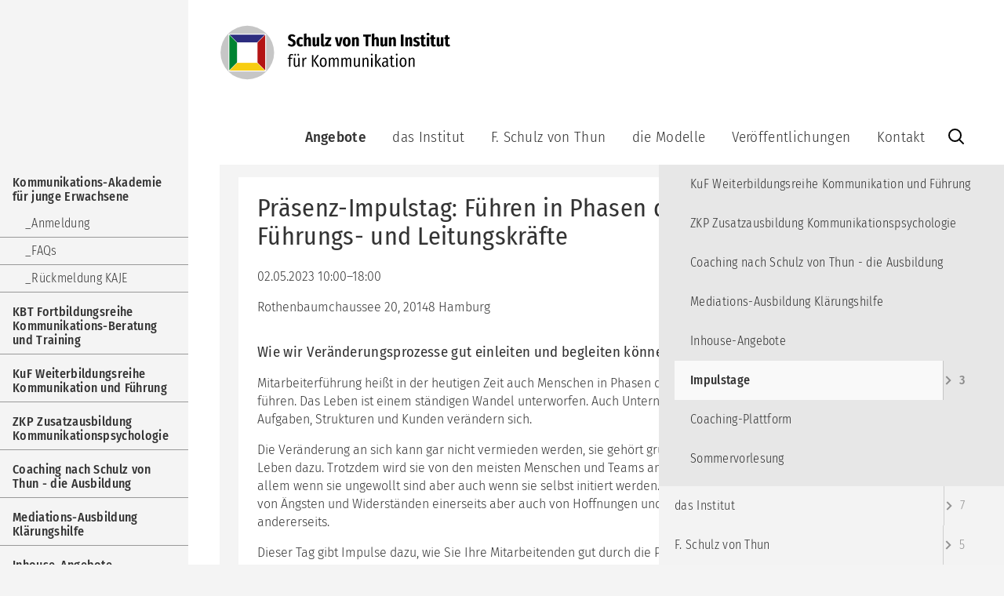

--- FILE ---
content_type: text/html; charset=UTF-8
request_url: https://www.schulz-von-thun.de/impulstage/termindetails/online-impulstag-f%C3%BChren-in-phasen-der-ver%C3%A4nderung-f%C3%BCr-f%C3%BChrungs-und-leitungskr%C3%A4fte
body_size: 8703
content:
<!DOCTYPE html>
<html lang="de">
<head>
<meta charset="UTF-8">
<title>Präsenz-Impulstag: Führen in Phasen der Veränderung für Führungs- und Leitungskräfte - Schulz von Thun Institut</title>
<base href="https://www.schulz-von-thun.de/">
<meta name="robots" content="index,follow">
<meta name="description" content="Wie wir Veränderungsprozesse gut einleiten und begleiten können   Leitung: Gabi Manneck Kosten: 319,- € zzgl. MwSt.">
<meta name="generator" content="Contao Open Source CMS">
<meta name="viewport" content="width=device-width, initial-scale=1.0">
<link rel="stylesheet" href="assets/css/layout.min.css,icons.min.css,mmenu.css,slick.css,slick-theme.css...-af956cc2.css"><script src="assets/js/jquery.min.js,mmenu.js,jquery-scrollspy.min.js,cookiebar.min.js-3a206563.js"></script>
</head>
<body id="top" class="site-svt">
<div id="wrapper">
<header id="header">
<div class="inside">
<a href="https://www.schulz-von-thun.de/" id="logo" title="Schulz von Thun – Startseite"><img src="files/theme-svt/img/Schulz-von-Thun-Logo70px.svg" alt="Schulz von Thun Institut für Kommunikation" width="295" height="70"></a>
<a href="#mobmenu" id="mbtn">
<svg xmlns="http://www.w3.org/2000/svg"
xmlns:xlink="http://www.w3.org/1999/xlink"
width="60px"
height="60px"
viewBox="0 0 60 60">
<line x1="0" x2="60" y1="10" y2="10" />
<line x1="0" x2="60" y1="30" y2="30" />
<line x1="0" x2="60" y1="50" y2="50" />
</svg>
</a>
<!-- indexer::stop -->
<nav class="mod_mmenu" id="mobmenu">
<ul class="level_1">
<li class="submenu trail fullwidth hauptseite first"><a href="./" title="Angebote" class="submenu trail fullwidth hauptseite first" tabindex="0" aria-haspopup="true">Angebote</a>
<ul class="level_2">
<li class="submenu hauptseite first"><a href="kommunikationsakademie-junge-erwachsene" title="Kommunikations-Akademie für junge Erwachsene" class="submenu hauptseite first" tabindex="0" aria-haspopup="true">Kommunikations-Akademie für junge Erwachsene</a>
<ul class="level_3">
<li class="first"><a href="kommunikationsakademie-junge-erwachsene/anmeldung" title="Anmeldung zur Kommunikations-Akademie" class="first" tabindex="0">Anmeldung</a></li>
<li><a href="kommunikationsakademie-junge-erwachsene/faqs" title="FAQs" tabindex="0">FAQs</a></li>
<li class="last"><a href="kommunikationsakademie-junge-erwachsene/r%C3%BCckmeldung-kaje" title="Rückmeldung KAJE" class="last" tabindex="0">Rückmeldung KAJE</a></li>
</ul>
</li>
<li><a href="kbt" title="KBT Fortbildungsreihe Kommunikations-Beratung und Training" tabindex="0">KBT Fortbildungsreihe Kommunikations-Beratung und Training</a></li>
<li><a href="kuf" title="KuF Weiterbildungsreihe Kommunikation und Führung" tabindex="0">KuF Weiterbildungsreihe Kommunikation und Führung</a></li>
<li><a href="zkp" title="ZKP Zusatzausbildung Kommunikationspsychologie" tabindex="0">ZKP Zusatzausbildung Kommunikationspsychologie</a></li>
<li class="hauptseite"><a href="coaching-ausbildung" title="Coaching nach Schulz von Thun - die Ausbildung" class="hauptseite" tabindex="0">Coaching nach Schulz von Thun - die Ausbildung</a></li>
<li class="hauptseite"><a href="mediations-ausbildung-kl%C3%A4rungshilfe" title="Mediations-Ausbildung Klärungshilfe" class="hauptseite" tabindex="0">Mediations-Ausbildung Klärungshilfe</a></li>
<li class="hauptseite"><a href="inhouse-angebote" title="Inhouse-Angebote" class="hauptseite" tabindex="0">Inhouse-Angebote</a></li>
<li class="submenu trail hauptseite"><a href="impulstage" title="Impulstage" class="submenu trail hauptseite" tabindex="0" aria-haspopup="true">Impulstage</a>
<ul class="level_3">
<li class="sibling first"><a href="impulstage/anmeldung-impulstage" title="Anmeldung Impulstage" class="sibling first" tabindex="0">Anmeldung Impulstage</a></li>
<li class="sibling"><a href="agb-impulstage" title="AGB Impulstage" class="sibling" tabindex="0">AGB Impulstage</a></li>
<li class="sibling last"><a href="impulstage/r%C3%BCckmeldung-impulstage" title="Rückmeldung Impulstage" class="sibling last" tabindex="0">Rückmeldung Impulstage</a></li>
</ul>
</li>
<li><a href="coaching-plattform" title="Coaching-Plattform" tabindex="0">Coaching-Plattform</a></li>
<li class="hauptseite last"><a href="sommervorlesung" title="Sommervorlesung" class="hauptseite last" tabindex="0">Sommervorlesung</a></li>
</ul>
</li>
<li class="submenu hauptseite"><a href="das-institut" title="das Institut" class="submenu hauptseite" tabindex="0" aria-haspopup="true">das Institut</a>
<ul class="level_2">
<li class="hauptseite first"><a href="das-institut" title="das Institut" class="hauptseite first" tabindex="0">das Institut</a></li>
<li class="hauptseite"><a href="aktuell" title="aktuell" class="hauptseite" tabindex="0">aktuell</a></li>
<li><a href="das-institut/das-leitungsteam" title="das Leitungsteam" tabindex="0">das Leitungsteam</a></li>
<li><a href="das-institut/das-beraterinnenteam" title="das Berater:innenteam" tabindex="0">das Berater:innenteam</a></li>
<li><a href="das-institut/unsere-philosophie" title="unsere Philosophie" tabindex="0">unsere Philosophie</a></li>
<li><a href="uber-uns/the-institute-english-version" title="the Institute (English version)" tabindex="0">the Institute (English version)</a></li>
<li class="last"><a href="das-institut/kooperationen" title="Kooperationen" class="last" tabindex="0">Kooperationen</a></li>
</ul>
</li>
<li class="submenu hauptseite"><a href="f-schulz-von-thun" title="Schulz von Thun" class="submenu hauptseite" tabindex="0" aria-haspopup="true">F. Schulz von Thun</a>
<ul class="level_2">
<li class="hauptseite first"><a href="f-schulz-von-thun" title="Schulz von Thun" class="hauptseite first" tabindex="0">F. Schulz von Thun</a></li>
<li class="submenu"><a href="%C3%BCber-uns/schulz-von-thun/ver%C3%B6ffentlichungen-svt" title="Veröffentlichungen F. Schulz von Thun" class="submenu" tabindex="0" aria-haspopup="true">Veröffentlichungen F. Schulz von Thun</a>
<ul class="level_3">
<li class="first"><a href="%C3%BCber-uns/schulz-von-thun/ver%C3%B6ffentlichungen-svt" title="Veröffentlichungen F. Schulz von Thun" class="first" tabindex="0">Veröffentlichungen F. Schulz von Thun</a></li>
<li><a href="%C3%BCber-uns/schulz-von-thun/ver%C3%B6ffentlichungen/b%C3%BCcher" title="Bücher" tabindex="0">Bücher</a></li>
<li><a href="%C3%BCber-uns/schulz-von-thun/ver%C3%B6ffentlichungen/als-herausgeber-miteinander-reden-praxis" title="Herausgeber von &quot;Miteinander reden: Praxis&quot;" tabindex="0">Herausgeber von "Miteinander reden: Praxis"</a></li>
<li><a href="%C3%BCber-uns/schulz-von-thun/ver%C3%B6ffentlichungen/vorworte-zu-b%C3%BCchern" title="Vorworte zu Büchern" tabindex="0">Vorworte zu Büchern</a></li>
<li><a href="f-schulz-von-thun/ver%C3%B6ffentlichungen-svt/buch-und-zeitschriftenartikel" title="Buch- und Zeitschriftenartikel" tabindex="0">Buch- und Zeitschriftenartikel</a></li>
<li><a href="schulz-von-thun/bewusstseinsentwicklung" title="zu seiner persönlichen Entwicklung" tabindex="0">zu seiner persönlichen Entwicklung</a></li>
<li><a href="f-schulz-von-thun/interviews" title="Interviews und Podcasts" tabindex="0">Interviews und Podcasts</a></li>
<li class="last"><a href="uber-uns/prof-dr-schulz-v-thun/veroffentlichungen/dissertation" title="Dissertation" class="last" tabindex="0">Dissertation</a></li>
</ul>
</li>
<li class="submenu"><a href="%C3%BCber-uns/schulz-von-thun/videos" title="Videos" class="submenu" tabindex="0" aria-haspopup="true">Videos</a>
<ul class="level_3">
<li class="first last"><a href="f-schulz-von-thun/videos/dvd-reihe-kommunikation-in-der-praxis" title="DVD-Reihe &quot;Kommunikation in der Praxis!&quot;" class="first last" tabindex="0">DVD-Reihe "Kommunikation in der Praxis!"</a></li>
</ul>
</li>
<li class="submenu"><a href="%C3%BCber-uns/schulz-von-thun/auszeichnungen" title="Auszeichnungen" class="submenu" tabindex="0" aria-haspopup="true">Auszeichnungen</a>
<ul class="level_3">
<li class="first last"><a href="%C3%BCber-uns/schulz-von-thun/ehrendoktorw%C3%BCrde" title="Ehrendoktorwürde" class="first last" tabindex="0">Ehrendoktorwürde</a></li>
</ul>
</li>
<li class="last"><a href="schulz-von-thun/arbeitskreis-kuk" title="Arbeitskreis KuK" class="last" tabindex="0">Arbeitskreis KuK</a></li>
</ul>
</li>
<li class="submenu hauptseite"><a href="die-modelle" title="die Modelle" class="submenu hauptseite" tabindex="0" aria-haspopup="true">die Modelle</a>
<ul class="level_2">
<li class="hauptseite first"><a href="die-modelle" title="die Modelle" class="hauptseite first" tabindex="0">die Modelle</a></li>
<li><a href="die-modelle/das-kommunikationsquadrat" title="das Kommunikationsquadrat" tabindex="0">das Kommunikationsquadrat</a></li>
<li><a href="die-modelle/das-innere-team" title="das Innere Team" tabindex="0">das Innere Team</a></li>
<li><a href="die-modelle/das-riemann-thomann-modell" title="das Riemann-Thomann-Modell" tabindex="0">das Riemann-Thomann-Modell</a></li>
<li><a href="die-modelle/das-werte-und-entwicklungsquadrat" title="das Werte- und Entwicklungsquadrat" tabindex="0">das Werte- und Entwicklungsquadrat</a></li>
<li><a href="modelle/das-teufelskreis-modell" title="das Teufelskreis-Modell" tabindex="0">das Teufelskreis-Modell</a></li>
<li class="last"><a href="modelle/das-situationsmodell" title="das Situationsmodell" class="last" tabindex="0">das Situationsmodell</a></li>
</ul>
</li>
<li class="submenu hauptseite"><a href="veroeffentlichungen" title="Veröffentlichungen" class="submenu hauptseite" tabindex="0" aria-haspopup="true">Veröffentlichungen</a>
<ul class="level_2">
<li class="hauptseite first"><a href="veroeffentlichungen" title="Veröffentlichungen" class="hauptseite first" tabindex="0">Veröffentlichungen</a></li>
<li class="submenu seite-buecher"><a href="veroeffentlichungen/b%C3%BCcher" title="Bücher" class="submenu seite-buecher" tabindex="0" aria-haspopup="true">Bücher</a>
<ul class="level_3">
<li class="first"><a href="veroeffentlichungen/miteinander-reden" title="Miteinander reden" class="first" tabindex="0">Miteinander reden</a></li>
<li><a href="ver%C3%B6ffentlichungen/literatur/miteinander-reden-praxis" title="Miteinander reden: Praxis" tabindex="0">Miteinander reden: Praxis</a></li>
<li><a href="medien/horbucher" title="Hörbücher" tabindex="0">Hörbücher</a></li>
<li class="submenu last"><a href="ver%C3%B6ffentlichungen/literatur/%C3%BCbersetzungen" title="Übersetzungen" class="submenu last" tabindex="0" aria-haspopup="true">Übersetzungen</a>
<ul class="level_4">
<li class="first last"><a href="veroeffentlichungen/b%C3%BCcher/%C3%BCbersetzungen/englisch" title="Englisch" class="first last" tabindex="0">Englisch</a></li>
</ul>
</li>
</ul>
</li>
<li><a href="%C3%BCber-uns/schulz-von-thun/videos" title="Videos" tabindex="0">Videos</a></li>
<li class="seite-buecher"><a href="veroeffentlichungen/lernspiel" title="Lernspiel" class="seite-buecher" tabindex="0">Lernspiel</a></li>
<li class="seite-buecher last"><a href="veroeffentlichungen/kommunikationsquadrat-aus-holz" title="Kommunikationsquadrat aus Holz" class="seite-buecher last" tabindex="0">Kommunikationsquadrat aus Holz</a></li>
</ul>
</li>
<li class="submenu hauptseite"><a href="kontakt" title="Kontakt" class="submenu hauptseite" tabindex="0" aria-haspopup="true">Kontakt</a>
<ul class="level_2">
<li class="hauptseite first"><a href="kontakt" title="Kontakt" class="hauptseite first" tabindex="0">Kontakt</a></li>
<li><a href="info-brief" title="Info-Brief abonnieren" tabindex="0">Info-Brief abonnieren</a></li>
<li><a href="info-briefe" title="Info-Brief-Archiv" tabindex="0">Info-Brief-Archiv</a></li>
<li><a href="impressum" title="Impressum" tabindex="0">Impressum</a></li>
<li><a href="datenschutz" title="Datenschutzerklärung" tabindex="0">Datenschutzerklärung</a></li>
<li class="ccb-trigger ccb-prefill last"><a href="datenschutz" title="Cookie-Einstellungen" class="ccb-trigger ccb-prefill last" tabindex="0">Cookie-Einstellungen</a></li>
</ul>
</li>
<li class="suche last"><a href="suche" title="Website durchsuchen" class="suche last" tabindex="0">Website durchsuchen</a></li>
</ul>
</nav>
<!-- indexer::continue -->
<!-- indexer::stop -->
<nav class="mod_navigation nav-main block">
<a href="impulstage/termindetails/online-impulstag-f%C3%BChren-in-phasen-der-ver%C3%A4nderung-f%C3%BCr-f%C3%BChrungs-und-leitungskr%C3%A4fte#skipNavigation2" class="invisible">Navigation überspringen</a>
<ul class="level_1">
<li class="submenu trail fullwidth hauptseite first"><a href="./" title="Angebote" class="submenu trail fullwidth hauptseite first" aria-haspopup="true">Angebote</a>
<ul class="level_2">
<li class="hauptseite first"><a href="kommunikationsakademie-junge-erwachsene" title="Kommunikations-Akademie für junge Erwachsene" class="hauptseite first">Kommunikations-Akademie für junge Erwachsene</a></li>
<li><a href="kbt" title="KBT Fortbildungsreihe Kommunikations-Beratung und Training">KBT Fortbildungsreihe Kommunikations-Beratung und Training</a></li>
<li><a href="kuf" title="KuF Weiterbildungsreihe Kommunikation und Führung">KuF Weiterbildungsreihe Kommunikation und Führung</a></li>
<li><a href="zkp" title="ZKP Zusatzausbildung Kommunikationspsychologie">ZKP Zusatzausbildung Kommunikationspsychologie</a></li>
<li class="hauptseite"><a href="coaching-ausbildung" title="Coaching nach Schulz von Thun - die Ausbildung" class="hauptseite">Coaching nach Schulz von Thun - die Ausbildung</a></li>
<li class="hauptseite"><a href="mediations-ausbildung-kl%C3%A4rungshilfe" title="Mediations-Ausbildung Klärungshilfe" class="hauptseite">Mediations-Ausbildung Klärungshilfe</a></li>
<li class="hauptseite"><a href="inhouse-angebote" title="Inhouse-Angebote" class="hauptseite">Inhouse-Angebote</a></li>
<li class="trail hauptseite"><a href="impulstage" title="Impulstage" class="trail hauptseite">Impulstage</a></li>
<li><a href="coaching-plattform" title="Coaching-Plattform">Coaching-Plattform</a></li>
<li class="hauptseite last"><a href="sommervorlesung" title="Sommervorlesung" class="hauptseite last">Sommervorlesung</a></li>
</ul>
</li>
<li class="submenu hauptseite"><a href="das-institut" title="das Institut" class="submenu hauptseite" aria-haspopup="true">das Institut</a>
<ul class="level_2">
<li class="hauptseite first"><a href="das-institut" title="das Institut" class="hauptseite first">das Institut</a></li>
<li class="hauptseite"><a href="aktuell" title="aktuell" class="hauptseite">aktuell</a></li>
<li><a href="das-institut/das-leitungsteam" title="das Leitungsteam">das Leitungsteam</a></li>
<li><a href="das-institut/das-beraterinnenteam" title="das Berater:innenteam">das Berater:innenteam</a></li>
<li><a href="das-institut/unsere-philosophie" title="unsere Philosophie">unsere Philosophie</a></li>
<li><a href="uber-uns/the-institute-english-version" title="the Institute (English version)">the Institute (English version)</a></li>
<li class="last"><a href="das-institut/kooperationen" title="Kooperationen" class="last">Kooperationen</a></li>
</ul>
</li>
<li class="submenu hauptseite"><a href="f-schulz-von-thun" title="Schulz von Thun" class="submenu hauptseite" aria-haspopup="true">F. Schulz von Thun</a>
<ul class="level_2">
<li class="hauptseite first"><a href="f-schulz-von-thun" title="Schulz von Thun" class="hauptseite first">F. Schulz von Thun</a></li>
<li><a href="%C3%BCber-uns/schulz-von-thun/ver%C3%B6ffentlichungen-svt" title="Veröffentlichungen F. Schulz von Thun">Veröffentlichungen F. Schulz von Thun</a></li>
<li><a href="%C3%BCber-uns/schulz-von-thun/videos" title="Videos">Videos</a></li>
<li><a href="%C3%BCber-uns/schulz-von-thun/auszeichnungen" title="Auszeichnungen">Auszeichnungen</a></li>
<li class="last"><a href="schulz-von-thun/arbeitskreis-kuk" title="Arbeitskreis KuK" class="last">Arbeitskreis KuK</a></li>
</ul>
</li>
<li class="submenu hauptseite"><a href="die-modelle" title="die Modelle" class="submenu hauptseite" aria-haspopup="true">die Modelle</a>
<ul class="level_2">
<li class="hauptseite first"><a href="die-modelle" title="die Modelle" class="hauptseite first">die Modelle</a></li>
<li><a href="die-modelle/das-kommunikationsquadrat" title="das Kommunikationsquadrat">das Kommunikationsquadrat</a></li>
<li><a href="die-modelle/das-innere-team" title="das Innere Team">das Innere Team</a></li>
<li><a href="die-modelle/das-riemann-thomann-modell" title="das Riemann-Thomann-Modell">das Riemann-Thomann-Modell</a></li>
<li><a href="die-modelle/das-werte-und-entwicklungsquadrat" title="das Werte- und Entwicklungsquadrat">das Werte- und Entwicklungsquadrat</a></li>
<li><a href="modelle/das-teufelskreis-modell" title="das Teufelskreis-Modell">das Teufelskreis-Modell</a></li>
<li class="last"><a href="modelle/das-situationsmodell" title="das Situationsmodell" class="last">das Situationsmodell</a></li>
</ul>
</li>
<li class="submenu hauptseite"><a href="veroeffentlichungen" title="Veröffentlichungen" class="submenu hauptseite" aria-haspopup="true">Veröffentlichungen</a>
<ul class="level_2">
<li class="hauptseite first"><a href="veroeffentlichungen" title="Veröffentlichungen" class="hauptseite first">Veröffentlichungen</a></li>
<li class="seite-buecher"><a href="veroeffentlichungen/b%C3%BCcher" title="Bücher" class="seite-buecher">Bücher</a></li>
<li><a href="%C3%BCber-uns/schulz-von-thun/videos" title="Videos">Videos</a></li>
<li class="seite-buecher"><a href="veroeffentlichungen/lernspiel" title="Lernspiel" class="seite-buecher">Lernspiel</a></li>
<li class="seite-buecher last"><a href="veroeffentlichungen/kommunikationsquadrat-aus-holz" title="Kommunikationsquadrat aus Holz" class="seite-buecher last">Kommunikationsquadrat aus Holz</a></li>
</ul>
</li>
<li class="submenu hauptseite"><a href="kontakt" title="Kontakt" class="submenu hauptseite" aria-haspopup="true">Kontakt</a>
<ul class="level_2">
<li class="hauptseite first"><a href="kontakt" title="Kontakt" class="hauptseite first">Kontakt</a></li>
<li><a href="info-brief" title="Info-Brief abonnieren">Info-Brief abonnieren</a></li>
<li><a href="info-briefe" title="Info-Brief-Archiv">Info-Brief-Archiv</a></li>
<li><a href="impressum" title="Impressum">Impressum</a></li>
<li><a href="datenschutz" title="Datenschutzerklärung">Datenschutzerklärung</a></li>
<li class="ccb-trigger ccb-prefill last"><a href="datenschutz" title="Cookie-Einstellungen" class="ccb-trigger ccb-prefill last">Cookie-Einstellungen</a></li>
</ul>
</li>
<li class="suche last"><a href="suche" title="Website durchsuchen" class="suche last">Website durchsuchen</a></li>
</ul>
<span id="skipNavigation2" class="invisible"></span>
</nav>
<!-- indexer::continue -->
</div>
</header>
<div id="container">
<main id="main">
<div class="inside">
<div class="mod_article block" id="article-439">
<div class="mod_eventreader block">
<div class="event layout_full block bygone">
<h1>Präsenz-Impulstag: Führen in Phasen der Veränderung für Führungs- und Leitungskräfte</h1>
<p class="info"><time datetime="2023-05-02T10:00:00+02:00">02.05.2023 10:00–18:00</time></p>
<p class="location">Rothenbaumchaussee 20, 20148 Hamburg</p>
<div class="ce_text block">
<h3>Wie wir Veränderungsprozesse gut einleiten und begleiten können</h3>
<div class="text"><p>Mitarbeiterführung heißt in der heutigen Zeit auch Menschen in Phasen der Veränderung zu führen. Das Leben ist einem ständigen Wandel unterworfen. Auch Unternehmen, Abteilungen, Aufgaben, Strukturen und Kunden verändern sich.&nbsp;</p>
<p>Die Veränderung an sich kann gar nicht vermieden werden, sie gehört grundsätzlich zum Leben dazu. Trotzdem wird sie von den meisten Menschen und Teams ambivalent erlebt. Vor allem wenn sie ungewollt sind aber auch wenn sie selbst initiert werden. Sie sind Auslöser von Ängsten und Widerständen einerseits aber auch von Hoffnungen und Chancen andererseits.</p>
<p>Dieser Tag gibt Impulse dazu, wie Sie Ihre Mitarbeitenden gut durch die Prozesse führen können, sodass diese miteinbezogen werden und mitgestalten können aber auch Klarheit darüber entwickeln, was angenommen und akzeptiert werden muss.</p>
<div>Leitung: <a href="trainer/gabi-manneck">Gabi Manneck</a></div>
<div>Kosten: 319,- € zzgl. MwSt.</div>
<p><a href="impulstage/anmeldung-impulstage"><strong>Anmeldung</strong></a></p>
<p><strong>Alternativtermin:</strong> <a href="impulstage/termindetails/online-impulstag-f%C3%BChren-in-phasen-der-ver%C3%A4nderung-f%C3%BCr-f%C3%BChrungs-und-leitungskr%C3%A4fte-595">01.12.2023</a> (Online)</p></div>
</div>
</div>
<!-- indexer::stop -->
<p class="back"><a href="javascript:history.go(-1)" title="Zurück">Zurück</a></p>
<!-- indexer::continue -->
</div>
</div>
</div>
</main>
</div>
<footer id="footer">
<div class="inside">
<!-- indexer::stop -->
<div class="ce_text block">
<div class="text"><p>Schulz von Thun Institut <br>für Kommunikation<br>Rothenbaumchaussee 20<br>20148 Hamburg</p></div>
</div>
<div class="ce_text block">
<div class="text"><p>Tel&nbsp; +49 40 413 526 10<br>Fax +49 40 413 526 68<br><a href="&#109;&#97;&#105;&#108;&#116;&#111;&#58;&#105;&#x6E;&#102;&#x6F;&#64;&#x73;&#99;&#x68;&#117;&#x6C;&#122;&#x2D;&#118;&#x6F;&#110;&#x2D;&#116;&#x68;&#117;&#x6E;&#46;&#x64;&#101;" class="email">&#105;&#x6E;&#102;&#x6F;&#64;&#x73;&#99;&#x68;&#117;&#x6C;&#122;&#x2D;&#118;&#x6F;&#110;&#x2D;&#116;&#x68;&#117;&#x6E;&#46;&#x64;&#101;</a></p></div>
</div>
<div class="footer-channels">
<div class="social-links">
<a class="linkedin" title="LinkedIn" target="_blank" href="https://www.linkedin.com/company/schulz-von-thun-institut-f%C3%BCr-kommunikation/about/">LinkedIn</a>
<a class="instagram" title="Instagram" target="_blank" href="https://www.instagram.com/schulz_von_thun_institut/">Instagram</a>
<a class="youtube" title="Youtube" target="_blank" href="https://www.youtube.com/@Schulz-von-Thun-Institut">Youtube</a>
<a class="tiktok" title="TikTok" target="_blank" href="https://www.tiktok.com/@schulz.von.thun.i">TikTok</a>
</div>
<a href="info-brief" title="Info-Brief abonnieren">Möchten Sie unseren <br>Info-Brief abonnieren?</a>
</div>
<!-- indexer::stop -->
<nav class="mod_customnav nav-impr block">
<a href="impulstage/termindetails/online-impulstag-f%C3%BChren-in-phasen-der-ver%C3%A4nderung-f%C3%BCr-f%C3%BChrungs-und-leitungskr%C3%A4fte#skipNavigation85" class="invisible">Navigation überspringen</a>
<ul class="level_1">
<li class="hauptseite first"><a href="kontakt" title="Kontakt" class="hauptseite first">Kontakt</a></li>
<li><a href="impressum" title="Impressum">Impressum</a></li>
<li><a href="datenschutz" title="Datenschutzerklärung">Datenschutzerklärung</a></li>
<li class="ccb-trigger ccb-prefill last"><a href="datenschutz" title="Cookie-Einstellungen" class="ccb-trigger ccb-prefill last">Cookie-Einstellungen</a></li>
</ul>
<span id="skipNavigation85" class="invisible"></span>
</nav>
<!-- indexer::continue -->
<!-- indexer::continue --><!-- indexer::stop -->
<div class="mod_visitors_fe_invisible mod_visitors block">
<!-- Template for "only counting", no display in Frontend. -->
<span class="visitor_count invisible"><!-- not counted --></span>
<script>document.addEventListener('DOMContentLoaded',function(){var iWidth=window.innerWidth||(window.document.documentElement.clientWidth||window.document.body.clientWidth);var iHeight=window.innerHeight||(window.document.documentElement.clientHeight||window.document.body.clientHeight);var sWidth=screen.width;var sHeight=screen.height;var visitorurl='visitors/scco?vcid=1&scrw='+sWidth+'&scrh='+sHeight+'&scriw='+iWidth+'&scrih='+iHeight+'';try{fetch(visitorurl,{method:'GET',headers:{'X-Requested-With':'XMLHttpRequest',}}).catch(error=>console.error('error:',error))}catch(r){return}})</script>
</div>
<!-- indexer::continue -->            </div>
</footer>
</div>
<div class="mm-helper invisible"></div>
<div class="custom">
<div id="subnav">
<div class="inside">
<!-- indexer::stop -->
<nav class="mod_navigation nav-sub block">
<a href="impulstage/termindetails/online-impulstag-f%C3%BChren-in-phasen-der-ver%C3%A4nderung-f%C3%BCr-f%C3%BChrungs-und-leitungskr%C3%A4fte#skipNavigation3" class="invisible">Navigation überspringen</a>
<ul class="level_1">
<li class="submenu hauptseite first"><a href="kommunikationsakademie-junge-erwachsene" title="Kommunikations-Akademie für junge Erwachsene" class="submenu hauptseite first" aria-haspopup="true">Kommunikations-Akademie für junge Erwachsene</a>
<ul class="level_2">
<li class="first"><a href="kommunikationsakademie-junge-erwachsene/anmeldung" title="Anmeldung zur Kommunikations-Akademie" class="first">Anmeldung</a></li>
<li><a href="kommunikationsakademie-junge-erwachsene/faqs" title="FAQs">FAQs</a></li>
<li class="last"><a href="kommunikationsakademie-junge-erwachsene/r%C3%BCckmeldung-kaje" title="Rückmeldung KAJE" class="last">Rückmeldung KAJE</a></li>
</ul>
</li>
<li><a href="kbt" title="KBT Fortbildungsreihe Kommunikations-Beratung und Training">KBT Fortbildungsreihe Kommunikations-Beratung und Training</a></li>
<li><a href="kuf" title="KuF Weiterbildungsreihe Kommunikation und Führung">KuF Weiterbildungsreihe Kommunikation und Führung</a></li>
<li><a href="zkp" title="ZKP Zusatzausbildung Kommunikationspsychologie">ZKP Zusatzausbildung Kommunikationspsychologie</a></li>
<li class="hauptseite"><a href="coaching-ausbildung" title="Coaching nach Schulz von Thun - die Ausbildung" class="hauptseite">Coaching nach Schulz von Thun - die Ausbildung</a></li>
<li class="hauptseite"><a href="mediations-ausbildung-kl%C3%A4rungshilfe" title="Mediations-Ausbildung Klärungshilfe" class="hauptseite">Mediations-Ausbildung Klärungshilfe</a></li>
<li class="hauptseite"><a href="inhouse-angebote" title="Inhouse-Angebote" class="hauptseite">Inhouse-Angebote</a></li>
<li class="submenu trail hauptseite"><a href="impulstage" title="Impulstage" class="submenu trail hauptseite" aria-haspopup="true">Impulstage</a>
<ul class="level_2">
<li class="sibling first"><a href="impulstage/anmeldung-impulstage" title="Anmeldung Impulstage" class="sibling first">Anmeldung Impulstage</a></li>
<li class="sibling"><a href="agb-impulstage" title="AGB Impulstage" class="sibling">AGB Impulstage</a></li>
<li class="sibling last"><a href="impulstage/r%C3%BCckmeldung-impulstage" title="Rückmeldung Impulstage" class="sibling last">Rückmeldung Impulstage</a></li>
</ul>
</li>
<li><a href="coaching-plattform" title="Coaching-Plattform">Coaching-Plattform</a></li>
<li class="hauptseite last"><a href="sommervorlesung" title="Sommervorlesung" class="hauptseite last">Sommervorlesung</a></li>
</ul>
<span id="skipNavigation3" class="invisible"></span>
</nav>
<!-- indexer::continue -->
</div>
</div>
</div>
<script src="files/theme-svt/js/slick/slick.min.js"></script>
<script>$(document).ready(function(){$('.slick-1-image').slick({slidesToShow:1,slidesToScroll:1,autoplay:!0,autoplaySpeed:3000,arrows:!1,dots:!0,fade:!0,speed:500,cssEase:'linear'});$('.slick-wrapper').slick({dots:!0,infinite:!0,centerMode:!0,centerPadding:'80px',autoplay:!0,autoplaySpeed:4000,speed:450,slidesToShow:6,swipeToSlide:!0,arrows:!0,nextArrow:'a.slider-next',prevArrow:'a.slider-prev',responsive:[{breakpoint:1500,settings:{slidesToShow:5}},{breakpoint:1200,settings:{slidesToShow:4}},{breakpoint:1000,settings:{slidesToShow:3,centerPadding:'60px'}},{breakpoint:700,settings:{centerMode:!1,slidesToShow:2,slidesToScroll:2}},{breakpoint:480,settings:{slidesToShow:1,slidesToScroll:1}}]})})</script>
<script src="assets/jquery-ui/js/jquery-ui.min.js?v=1.13.2"></script>
<script>jQuery(function($){$(document).accordion({heightStyle:'content',header:'.toggler',collapsible:!0,active:!1,create:function(event,ui){ui.header.addClass('active');$('.toggler').attr('tabindex',0)},activate:function(event,ui){ui.newHeader.addClass('active');ui.oldHeader.removeClass('active');$('.toggler').attr('tabindex',0)}})})</script>
<script>(function($){$(window).load(function(){$('#wrapper').scrollspy({min:2,max:20000,onEnter:function(element,position){$('body').addClass('scrolled')},onLeave:function(element,position){$('body').removeClass('scrolled')}});$('#wrapper').scrollspy({min:$('#header .nav-main').offset().top,max:20000,onEnter:function(element,position){$('body').addClass('sticky')},onLeave:function(element,position){$('body').removeClass('sticky')}})})})(jQuery)</script>
<script src="bundles/contaoglightbox/js/glightbox.min.js?v=8ee6b04e"></script><script>(function(){'use strict';document.querySelectorAll('a[data-lightbox]').forEach((element)=>{if(!!element.dataset.lightbox){element.setAttribute('data-gallery',element.dataset.lightbox)}else{element.setAttribute('data-gallery',crypto.randomUUID())}});GLightbox({selector:'a[data-lightbox]'})})()</script>
<script>(function(){var p=document.querySelector('p.error')||document.querySelector('p.confirm');if(p){p.scrollIntoView()}})()</script>
<script>document.addEventListener("DOMContentLoaded",function(){const menu=document.querySelector('#mobmenu');if(null!==menu&&0===menu.querySelectorAll('li.active').length){const trails=menu.querySelectorAll('li.trail');if(0<trails.length){trails.item(trails.length-1).classList.add('active')}}
new Mmenu('#mobmenu',{"navbar":{"title":"Men\u00fc"},"offCanvas":{"position":"right"},"slidingSubmenus":!1,"theme":"light","counters":{"add":!0}},{"classNames":{"selected":"active"}})})</script>
<script type="application/ld+json">
{
    "@context": "https:\/\/schema.org",
    "@graph": [
        {
            "@type": "WebPage"
        },
        {
            "@id": "#\/schema\/events\/562",
            "@type": "Event",
            "description": "Wie wir Veränderungsprozesse gut einleiten und begleiten können\nMitarbeiterführung heißt in der heutigen Zeit auch Menschen in Phasen der Veränderung zu führen. Das Leben ist einem ständigen Wandel unterworfen. Auch Unternehmen, Abteilungen, Aufgaben, Strukturen und Kunden verändern sich. \nDie Veränderung an sich kann gar nicht vermieden werden, sie gehört grundsätzlich zum Leben dazu. Trotzdem wird sie von den meisten Menschen und Teams ambivalent erlebt. Vor allem wenn sie ungewollt sind aber auch wenn sie selbst initiert werden. Sie sind Auslöser von Ängsten und Widerständen einerseits aber auch von Hoffnungen und Chancen andererseits.\nDieser Tag gibt Impulse dazu, wie Sie Ihre Mitarbeitenden gut durch die Prozesse führen können, sodass diese miteinbezogen werden und mitgestalten können aber auch Klarheit darüber entwickeln, was angenommen und akzeptiert werden muss.\nLeitung: Gabi Manneck\nKosten: 319,- € zzgl. MwSt.\nAnmeldung\nAlternativtermin: 01.12.2023 (Online)",
            "location": {
                "@type": "Place",
                "name": "Rothenbaumchaussee 20, 20148 Hamburg"
            },
            "name": "Präsenz-Impulstag: Führen in Phasen der Veränderung für Führungs- und Leitungskräfte",
            "startDate": "2023-05-02T10:00:00+02:00",
            "url": "impulstage\/termindetails\/online-impulstag-f%C3%BChren-in-phasen-der-ver%C3%A4nderung-f%C3%BCr-f%C3%BChrungs-und-leitungskr%C3%A4fte"
        }
    ]
}
</script>
<script type="application/ld+json">
{
    "@context": "https:\/\/schema.contao.org",
    "@graph": [
        {
            "@type": "Page",
            "fePreview": false,
            "groups": [],
            "noSearch": false,
            "pageId": 293,
            "protected": false,
            "title": "Präsenz-Impulstag: Führen in Phasen der Veränderung für Führungs- und Leitungskräfte"
        }
    ]
}
</script><!-- indexer::stop -->
<div  class="contao-cookiebar cc-wrap cookiebar_default_deny cc-middle cc-blocked" role="complementary" aria-describedby="cookiebar-desc" data-nosnippet>
<div class="cc-inner" aria-live="assertive" role="alert">
<div id="cookiebar-desc" class="cc-head">
<p>Wir nutzen Cookies auf unserer Website. Einige von ihnen sind essenziell, während andere es ermöglichen, externe Medien anzuzeigen.</p>                    </div>
<div class="cc-groups">
<div class="cc-group">
<input type="checkbox" name="group[]" id="g1" value="1" data-toggle-cookies disabled checked>
<label for="g1" class="group">Essenziell</label>
<button class="cc-detail-btn cc-focus" data-toggle-group aria-expanded="false" aria-controls="cg1">
<span>Details einblenden<span class="cc-invisible"> für Essenziell</span></span>
<span>Details ausblenden<span class="cc-invisible"> für Essenziell</span></span>
</button>
<div id="cg1" class="cc-cookies toggle-group">
<div class="cc-cookie">
<input type="checkbox" name="cookie[]" id="c2" value="2" disabled checked>
<label for="c2" class="cookie">Contao HTTPS CSRF Token</label>
<p>Schützt vor Cross-Site-Request-Forgery Angriffen.</p>                                                                            <div class="cc-cookie-info">
<div><span>Speicherdauer:</span> Dieses Cookie bleibt nur für die aktuelle Browsersitzung bestehen.</div>
</div>
</div>
<div class="cc-cookie">
<input type="checkbox" name="cookie[]" id="c3" value="3" disabled checked>
<label for="c3" class="cookie">PHP SESSION ID</label>
<p>Speichert die aktuelle PHP-Session.</p>                                                                            <div class="cc-cookie-info">
<div><span>Speicherdauer:</span> Dieses Cookie bleibt nur für die aktuelle Browsersitzung bestehen.</div>
</div>
</div>
</div>
</div>
<div class="cc-group">
<input type="checkbox" name="group[]" id="g2" value="2" data-toggle-cookies>
<label for="g2" class="group">Youtube-Videos anzeigen</label>
<button class="cc-detail-btn cc-focus" data-toggle-group aria-expanded="false" aria-controls="cg2">
<span>Details einblenden<span class="cc-invisible"> für Youtube-Videos anzeigen</span></span>
<span>Details ausblenden<span class="cc-invisible"> für Youtube-Videos anzeigen</span></span>
</button>
<div id="cg2" class="cc-cookies toggle-group">
<div class="cc-cookie">
<input type="checkbox" name="cookie[]" id="c4" value="4">
<label for="c4" class="cookie">Youtube</label>
<p>Aktivieren Sie diese Einstellung, wenn Sie der Einbindung von YouTube-Videos zustimmen.</p>                                                                            <div class="cc-cookie-info">
<div><span>Anbieter:</span> Youtube</div>
</div>
<button class="cc-detail-btn-details cc-focus" data-toggle-group aria-expanded="false" aria-controls="cc4">
<span>Mehr Details einblenden<span class="cc-invisible"> für Youtube</span></span>
<span>Mehr Details ausblenden<span class="cc-invisible"> für Youtube</span></span>
</button>
<div id="cc4" class="cc-cookie-desc toggle-group" style="display: none">
<p>Ihre IP-Adresse wird an Google weitergegeben, wenn Sie Filme auf unserem Kanal bei YouTube anschauen oder dem Abspielen der Videos auf dieser Website zustimmen.</p>                                        </div>
</div>
</div>
</div>
</div>
<div class="cc-footer grayscale">
<button class="cc-btn cc-focus save" data-save>Auswahl speichern</button>
<button class="cc-btn cc-focus success" data-accept-all>Alle akzeptieren</button>
<button class="cc-btn cc-focus deny" data-deny-all>Alle ablehnen</button>
</div>
<div class="cc-info">
<p>Mehr Informationen: <br><a href="datenschutz">Datenschutz</a> | <a href="impressum">Impressum</a></p>                                    </div>
</div>
</div>
<!-- indexer::continue -->
<script>var cookiebar=new ContaoCookiebar({configId:1,pageId:1,hideOnInit:1,blocking:1,focusTrap:1,version:1,lifetime:63072000,consentLog:0,token:'ccb_contao_token',doNotTrack:0,currentPageId:293,excludedPageIds:null,cookies:{"4":{"id":4,"type":"iframe","checked":!1,"token":null,"resources":[],"priority":0,"scripts":[],"iframeType":"youtube"}},configs:[],texts:{acceptAndDisplay:'Akzeptieren und anzeigen'}})</script></body>
</html>

--- FILE ---
content_type: text/css
request_url: https://www.schulz-von-thun.de/assets/css/layout.min.css,icons.min.css,mmenu.css,slick.css,slick-theme.css...-af956cc2.css
body_size: 26811
content:
body,form,figure{margin:0;padding:0}img{border:0}header,footer,nav,section,aside,article,figure,figcaption{display:block}body{font-size:100.01%}select,input,textarea{font-size:99%}#container,.inside{position:relative}#main,#left,#right{float:left;position:relative}#main{width:100%}#left{margin-left:-100%}#right{margin-right:-100%}#footer{clear:both}#main .inside{min-height:1px}.ce_gallery>ul,.content-gallery>ul{margin:0;padding:0;overflow:hidden;list-style:none}.ce_gallery>ul li,.content-gallery>ul li{float:left}.ce_gallery>ul li.col_first,.content-gallery>ul li.col_first{clear:left}.float_left,.media--left>figure{float:left}.float_right,.media--right>figure{float:right}.block{overflow:hidden}.media{display:flow-root}.clear,#clear{height:.1px;font-size:.1px;line-height:.1px;clear:both}.invisible{border:0;clip:rect(0 0 0 0);height:1px;margin:-1px;overflow:hidden;padding:0;position:absolute;width:1px}.custom{display:block}#container:after,.custom:after{content:"";display:table;clear:both}
.download-element a{padding:3px 6px 3px 22px;background:url(../../assets/contao/images/iconPLAIN.svg) left center no-repeat}ul.enclosure{padding-left:0}li.download-element{list-style-type:none}.ext-xl a{background-image:url(../../assets/contao/images/iconXL.svg)}.ext-xls a{background-image:url(../../assets/contao/images/iconXLS.svg)}.ext-xlsx a{background-image:url(../../assets/contao/images/iconXLSX.svg)}.ext-hqx a{background-image:url(../../assets/contao/images/iconHQX.svg)}.ext-cpt a{background-image:url(../../assets/contao/images/iconCPT.svg)}.ext-bin a{background-image:url(../../assets/contao/images/iconBIN.svg)}.ext-doc a{background-image:url(../../assets/contao/images/iconDOC.svg)}.ext-docx a{background-image:url(../../assets/contao/images/iconDOCX.svg)}.ext-word a{background-image:url(../../assets/contao/images/iconWORD.svg)}.ext-cto a{background-image:url(../../assets/contao/images/iconCTO.svg)}.ext-dms a{background-image:url(../../assets/contao/images/iconDMS.svg)}.ext-lha a{background-image:url(../../assets/contao/images/iconLHA.svg)}.ext-lzh a{background-image:url(../../assets/contao/images/iconLZH.svg)}.ext-exe a{background-image:url(../../assets/contao/images/iconEXE.svg)}.ext-class a{background-image:url(../../assets/contao/images/iconCLASS.svg)}.ext-so a{background-image:url(../../assets/contao/images/iconSO.svg)}.ext-sea a{background-image:url(../../assets/contao/images/iconSEA.svg)}.ext-dll a{background-image:url(../../assets/contao/images/iconDLL.svg)}.ext-oda a{background-image:url(../../assets/contao/images/iconODA.svg)}.ext-pdf a{background-image:url(../../assets/contao/images/iconPDF.svg)}.ext-ai a{background-image:url(../../assets/contao/images/iconAI.svg)}.ext-eps a{background-image:url(../../assets/contao/images/iconEPS.svg)}.ext-ps a{background-image:url(../../assets/contao/images/iconPS.svg)}.ext-pps a{background-image:url(../../assets/contao/images/iconPPS.svg)}.ext-ppt a{background-image:url(../../assets/contao/images/iconPPT.svg)}.ext-pptx a{background-image:url(../../assets/contao/images/iconPPTX.svg)}.ext-smi a{background-image:url(../../assets/contao/images/iconSMI.svg)}.ext-smil a{background-image:url(../../assets/contao/images/iconSMIL.svg)}.ext-mif a{background-image:url(../../assets/contao/images/iconMIF.svg)}.ext-odc a{background-image:url(../../assets/contao/images/iconODC.svg)}.ext-odf a{background-image:url(../../assets/contao/images/iconODF.svg)}.ext-odg a{background-image:url(../../assets/contao/images/iconODG.svg)}.ext-odi a{background-image:url(../../assets/contao/images/iconODI.svg)}.ext-odp a{background-image:url(../../assets/contao/images/iconODP.svg)}.ext-ods a{background-image:url(../../assets/contao/images/iconODS.svg)}.ext-odt a{background-image:url(../../assets/contao/images/iconODT.svg)}.ext-wbxml a{background-image:url(../../assets/contao/images/iconWBXML.svg)}.ext-wmlc a{background-image:url(../../assets/contao/images/iconWMLC.svg)}.ext-dmg a{background-image:url(../../assets/contao/images/iconDMG.svg)}.ext-dcr a{background-image:url(../../assets/contao/images/iconDCR.svg)}.ext-dir a{background-image:url(../../assets/contao/images/iconDIR.svg)}.ext-dxr a{background-image:url(../../assets/contao/images/iconDXR.svg)}.ext-dvi a{background-image:url(../../assets/contao/images/iconDVI.svg)}.ext-gtar a{background-image:url(../../assets/contao/images/iconGTAR.svg)}.ext-inc a{background-image:url(../../assets/contao/images/iconINC.svg)}.ext-php a{background-image:url(../../assets/contao/images/iconPHP.svg)}.ext-php3 a{background-image:url(../../assets/contao/images/iconPHP3.svg)}.ext-php4 a{background-image:url(../../assets/contao/images/iconPHP4.svg)}.ext-php5 a{background-image:url(../../assets/contao/images/iconPHP5.svg)}.ext-phtml a{background-image:url(../../assets/contao/images/iconPHTML.svg)}.ext-phps a{background-image:url(../../assets/contao/images/iconPHPS.svg)}.ext-js a{background-image:url(../../assets/contao/images/iconJS.svg)}.ext-psd a{background-image:url(../../assets/contao/images/iconPSD.svg)}.ext-rar a{background-image:url(../../assets/contao/images/iconRAR.svg)}.ext-fla a{background-image:url(../../assets/contao/images/iconFLA.svg)}.ext-swf a{background-image:url(../../assets/contao/images/iconSWF.svg)}.ext-sit a{background-image:url(../../assets/contao/images/iconSIT.svg)}.ext-tar a{background-image:url(../../assets/contao/images/iconTAR.svg)}.ext-tgz a{background-image:url(../../assets/contao/images/iconTGZ.svg)}.ext-xhtml a{background-image:url(../../assets/contao/images/iconXHTML.svg)}.ext-xht a{background-image:url(../../assets/contao/images/iconXHT.svg)}.ext-zip a{background-image:url(../../assets/contao/images/iconZIP.svg)}.ext-m4a a{background-image:url(../../assets/contao/images/iconM4A.svg)}.ext-mp3 a{background-image:url(../../assets/contao/images/iconMP3.svg)}.ext-wma a{background-image:url(../../assets/contao/images/iconWMA.svg)}.ext-mpeg a{background-image:url(../../assets/contao/images/iconMPEG.svg)}.ext-wav a{background-image:url(../../assets/contao/images/iconWAV.svg)}.ext-ogg a{background-image:url(../../assets/contao/images/iconOGG.svg)}.ext-mid a{background-image:url(../../assets/contao/images/iconMID.svg)}.ext-midi a{background-image:url(../../assets/contao/images/iconMIDI.svg)}.ext-aif a{background-image:url(../../assets/contao/images/iconAIF.svg)}.ext-aiff a{background-image:url(../../assets/contao/images/iconAIFF.svg)}.ext-aifc a{background-image:url(../../assets/contao/images/iconAIFC.svg)}.ext-ram a{background-image:url(../../assets/contao/images/iconRAM.svg)}.ext-rm a{background-image:url(../../assets/contao/images/iconRM.svg)}.ext-rpm a{background-image:url(../../assets/contao/images/iconRPM.svg)}.ext-ra a{background-image:url(../../assets/contao/images/iconRA.svg)}.ext-bmp a{background-image:url(../../assets/contao/images/iconBMP.svg)}.ext-gif a{background-image:url(../../assets/contao/images/iconGIF.svg)}.ext-jpeg a{background-image:url(../../assets/contao/images/iconJPEG.svg)}.ext-jpg a{background-image:url(../../assets/contao/images/iconJPG.svg)}.ext-jpe a{background-image:url(../../assets/contao/images/iconJPE.svg)}.ext-png a{background-image:url(../../assets/contao/images/iconPNG.svg)}.ext-tiff a{background-image:url(../../assets/contao/images/iconTIFF.svg)}.ext-tif a{background-image:url(../../assets/contao/images/iconTIF.svg)}.ext-svg a{background-image:url(../../assets/contao/images/iconSVG.svg)}.ext-svgz a{background-image:url(../../assets/contao/images/iconSVGZ.svg)}.ext-webp a{background-image:url(../../assets/contao/images/iconWEBP.svg)}.ext-avif a{background-image:url(../../assets/contao/images/iconAVIF.svg)}.ext-heic a{background-image:url(../../assets/contao/images/iconHEIC.svg)}.ext-jxl a{background-image:url(../../assets/contao/images/iconJXL.svg)}.ext-eml a{background-image:url(../../assets/contao/images/iconEML.svg)}.ext-asp a{background-image:url(../../assets/contao/images/iconASP.svg)}.ext-css a{background-image:url(../../assets/contao/images/iconCSS.svg)}.ext-scss a{background-image:url(../../assets/contao/images/iconSCSS.svg)}.ext-less a{background-image:url(../../assets/contao/images/iconLESS.svg)}.ext-html a{background-image:url(../../assets/contao/images/iconHTML.svg)}.ext-htm a{background-image:url(../../assets/contao/images/iconHTM.svg)}.ext-md a{background-image:url(../../assets/contao/images/iconMD.svg)}.ext-shtml a{background-image:url(../../assets/contao/images/iconSHTML.svg)}.ext-txt a{background-image:url(../../assets/contao/images/iconTXT.svg)}.ext-text a{background-image:url(../../assets/contao/images/iconTEXT.svg)}.ext-log a{background-image:url(../../assets/contao/images/iconLOG.svg)}.ext-rtx a{background-image:url(../../assets/contao/images/iconRTX.svg)}.ext-rtf a{background-image:url(../../assets/contao/images/iconRTF.svg)}.ext-xml a{background-image:url(../../assets/contao/images/iconXML.svg)}.ext-xsl a{background-image:url(../../assets/contao/images/iconXSL.svg)}.ext-mp4 a{background-image:url(../../assets/contao/images/iconMP4.svg)}.ext-m4v a{background-image:url(../../assets/contao/images/iconM4V.svg)}.ext-mov a{background-image:url(../../assets/contao/images/iconMOV.svg)}.ext-wmv a{background-image:url(../../assets/contao/images/iconWMV.svg)}.ext-webm a{background-image:url(../../assets/contao/images/iconWEBM.svg)}.ext-qt a{background-image:url(../../assets/contao/images/iconQT.svg)}.ext-rv a{background-image:url(../../assets/contao/images/iconRV.svg)}.ext-avi a{background-image:url(../../assets/contao/images/iconAVI.svg)}.ext-ogv a{background-image:url(../../assets/contao/images/iconOGV.svg)}.ext-movie a{background-image:url(../../assets/contao/images/iconMOVIE.svg)}
@charset "UTF-8";/*!
 * mmenu.js
 * mmenujs.com
 *
 * Copyright (c) Fred Heusschen
 * frebsite.nl
 *
 * License: CC-BY-NC-4.0
 * http://creativecommons.org/licenses/by-nc/4.0/
 */:root{--mm-lineheight:22px}.mm-hidden{display:none!important}.mm-wrapper{overflow-x:hidden;position:relative}.mm-menu,.mm-menu *,.mm-menu :after,.mm-menu :before{-webkit-transition-property:none;-o-transition-property:none;transition-property:none;-webkit-transition-duration:.4s;-o-transition-duration:.4s;transition-duration:.4s;-webkit-transition-timing-function:ease;-o-transition-timing-function:ease;transition-timing-function:ease}:root{--mm-blocker-visibility-delay:0.4s;--mm-blocker-opacity-delay:0s}.mm-blocker{display:block;position:absolute;bottom:100%;top:0;right:0;left:0;z-index:3;opacity:0;background:var(--mm-color-background);-webkit-transition:bottom 0s ease var(--mm-blocker-visibility-delay),width .4s ease,opacity .4s ease var(--mm-blocker-opacity-delay),-webkit-transform .4s ease;transition:bottom 0s ease var(--mm-blocker-visibility-delay),width .4s ease,opacity .4s ease var(--mm-blocker-opacity-delay),-webkit-transform .4s ease;-o-transition:bottom 0s ease var(--mm-blocker-visibility-delay),width .4s ease,opacity .4s ease var(--mm-blocker-opacity-delay),transform .4s ease;transition:bottom 0s ease var(--mm-blocker-visibility-delay),width .4s ease,opacity .4s ease var(--mm-blocker-opacity-delay),transform .4s ease;transition:bottom 0s ease var(--mm-blocker-visibility-delay),width .4s ease,opacity .4s ease var(--mm-blocker-opacity-delay),transform .4s ease,-webkit-transform .4s ease}.mm-blocker:focus-visible{opacity:.75}.mm-btn{-webkit-box-flex:0;-ms-flex-positive:0;flex-grow:0;-ms-flex-negative:0;flex-shrink:0;display:-webkit-box;display:-ms-flexbox;display:flex;-webkit-box-align:center;-ms-flex-align:center;align-items:center;-webkit-box-pack:center;-ms-flex-pack:center;justify-content:center;position:relative;width:50px;padding:0}.mm-btn--next,[dir=rtl] .mm-btn--prev{--mm-btn-rotate:135deg}.mm-btn--prev,[dir=rtl] .mm-btn--next{--mm-btn-rotate:-45deg}.mm-btn--next:after,.mm-btn--prev:before{content:"";display:block;position:absolute;top:0;bottom:0;width:8px;height:8px;margin:auto;-webkit-box-sizing:border-box;box-sizing:border-box;border:2px solid var(--mm-color-icon);border-bottom:none;border-right:none;-webkit-transform:rotate(var(--mm-btn-rotate));-ms-transform:rotate(var(--mm-btn-rotate));transform:rotate(var(--mm-btn-rotate))}.mm-btn--prev:before{inset-inline-start:23px}.mm-btn--next:after{inset-inline-end:23px}.mm-btn--close:before{content:"×";font-size:150%}.mm-btnreset{padding:0;background:0 0;border:none;cursor:pointer}.mm-divider{-o-text-overflow:ellipsis;text-overflow:ellipsis;white-space:nowrap;overflow:hidden;position:-webkit-sticky;position:sticky;z-index:2;top:0;min-height:var(--mm-lineheight);padding:calc((var(--mm-listitem-size) * .65 - var(--mm-lineheight)) * .5) 20px;font-size:75%;text-transform:uppercase;background:var(--mm-color-background);background-image:-webkit-gradient(linear,left top,left bottom,from(var(--mm-color-background-highlight)),to(var(--mm-color-background-highlight)));background-image:-o-linear-gradient(var(--mm-color-background-highlight),var(--mm-color-background-highlight));background-image:linear-gradient(var(--mm-color-background-highlight),var(--mm-color-background-highlight));opacity:1;-webkit-transition-property:opacity;-o-transition-property:opacity;transition-property:opacity}.mm-navbar:not(.mm-hidden)~.mm-listview .mm-divider{top:var(--mm-navbar-size)}:root{--mm-listitem-size:50px}.mm-listitem{display:-webkit-box;display:-ms-flexbox;display:flex;-ms-flex-wrap:wrap;flex-wrap:wrap;position:relative;padding:0;margin:0;color:var(--mm-color-text);border-color:var(--mm-color-border)}.mm-listitem:after{content:"";border-color:inherit;border-bottom-width:1px;border-bottom-style:solid;display:block;position:absolute;inset-inline-start:20px;inset-inline-end:0;bottom:0}.mm-listitem__btn,.mm-listitem__text{padding:calc((var(--mm-listitem-size) - var(--mm-lineheight))/ 2) 0}.mm-listitem__text{-webkit-box-flex:1;-ms-flex-positive:1;flex-grow:1;-ms-flex-preferred-size:10%;flex-basis:10%;display:block;padding-left:20px;padding-right:20px;-o-text-overflow:ellipsis;text-overflow:ellipsis;white-space:nowrap;overflow:hidden}.mm-listitem__btn{display:block;position:relative;width:auto;-webkit-padding-end:50px;padding-inline-end:50px;border-color:inherit;background:rgba(3,2,1,0)}.mm-listitem__btn:not(.mm-listitem__text){border-left-width:1px;border-left-style:solid}.mm-listitem--selected>.mm-listitem__text{background:var(--mm-color-background-emphasis)}.mm-listitem--opened>.mm-listitem__btn,.mm-listitem--opened>.mm-panel{background:var(--mm-color-background-highlight)}.mm-listview{list-style:none;display:block;padding:0;margin:0}.mm-menu{display:-webkit-box;display:-ms-flexbox;display:flex;-webkit-box-orient:vertical;-webkit-box-direction:normal;-ms-flex-direction:column;flex-direction:column;padding:0;margin:0;position:absolute;top:0;right:0;bottom:0;left:0;z-index:0;-ms-scroll-chaining:none;overscroll-behavior:none;background:var(--mm-color-background);border-color:var(--mm-color-border);color:var(--mm-color-text);line-height:var(--mm-lineheight);-webkit-tap-highlight-color:var(--mm-color-background-emphasis);-webkit-font-smoothing:antialiased;-moz-osx-font-smoothing:grayscale}.mm-menu ::-webkit-input-placeholder{color:var(--mm-color-text-dimmed)}.mm-menu ::-moz-placeholder{color:var(--mm-color-text-dimmed)}.mm-menu :-ms-input-placeholder{color:var(--mm-color-text-dimmed)}.mm-menu ::-ms-input-placeholder{color:var(--mm-color-text-dimmed)}.mm-menu ::placeholder{color:var(--mm-color-text-dimmed)}.mm-menu,.mm-menu *{-webkit-box-sizing:border-box;box-sizing:border-box}.mm-menu :focus,.mm-menu :focus-visible,.mm-menu:focus,.mm-menu:focus-visible{outline:0}.mm-menu a,.mm-menu button,.mm-menu label{color:inherit}.mm-menu a:focus,.mm-menu button:focus,.mm-menu label:focus{outline:0}.mm-menu a:focus-visible,.mm-menu button:focus-visible,.mm-menu label:focus-visible{outline:2px solid var(--mm-color-focusring);outline-offset:-5px}.mm-menu input:focus,.mm-menu input:focus-visible,.mm-menu select:focus,.mm-menu select:focus-visible,.mm-menu textarea:focus,.mm-menu textarea:focus-visible{outline:2px solid var(--mm-color-focusring);outline-offset:2px}.mm-menu a,.mm-menu a:active,.mm-menu a:hover,.mm-menu a:link,.mm-menu a:visited{text-decoration:none;color:inherit}:root{--mm-navbar-size:50px}.mm-navbar{display:-webkit-box;display:-ms-flexbox;display:flex;position:-webkit-sticky;position:sticky;top:0;z-index:2;min-height:var(--mm-navbar-size);padding-top:env(safe-area-inset-top);color:var(--mm-color-text-dimmed);text-align:center;opacity:1;background:var(--mm-color-background);border-bottom:1px solid var(--mm-color-border);-webkit-transition-property:opacity;-o-transition-property:opacity;transition-property:opacity}.mm-navbar>*{-webkit-box-flex:1;-ms-flex-positive:1;flex-grow:1;display:-webkit-box;display:-ms-flexbox;display:flex;-webkit-box-align:center;-ms-flex-align:center;align-items:center;-webkit-box-pack:center;-ms-flex-pack:center;justify-content:center;-webkit-box-sizing:border-box;box-sizing:border-box}.mm-navbar__btn{-webkit-box-flex:0;-ms-flex-positive:0;flex-grow:0}.mm-navbar__title{-webkit-box-flex:1;-ms-flex:1 1 50%;flex:1 1 50%;display:-webkit-box;display:-ms-flexbox;display:flex;padding:0 20px;overflow:hidden}.mm-navbar__title[href="#"]{pointer-events:none}.mm-navbar__title>span{-o-text-overflow:ellipsis;text-overflow:ellipsis;white-space:nowrap;overflow:hidden}.mm-btn.mm-hidden+.mm-navbar__title:not(:last-child){-webkit-padding-start:60px;padding-inline-start:60px;-webkit-padding-end:10px;padding-inline-end:10px}.mm-btn:not(.mm-hidden)+.mm-navbar__title:last-child{-webkit-padding-start:10px;padding-inline-start:10px;-webkit-padding-end:60px;padding-inline-end:60px}.mm-panel{--mm-panel-child-offset:100%;--mm-panel-parent-offset:-30%;position:absolute;left:0;right:0;top:0;bottom:0;z-index:1;-webkit-overflow-scrolling:touch;overflow:hidden;overflow-y:auto;-ms-scroll-chaining:none;overscroll-behavior:contain;color:var(--mm-color-text);border-color:var(--mm-color-border);background:var(--mm-color-background);-webkit-transform:translate3d(var(--mm-panel-child-offset),0,0);transform:translate3d(var(--mm-panel-child-offset),0,0);-webkit-transition-property:inset-inline-start,-webkit-transform;transition-property:inset-inline-start,-webkit-transform;-o-transition-property:transform,inset-inline-start;transition-property:transform,inset-inline-start;transition-property:transform,inset-inline-start,-webkit-transform}[dir=rtl] .mm-panel{--mm-panel-child-offset:-100%;--mm-panel-parent-offset:30%}.mm-panel:after{content:"";display:block;height:var(--mm-listitem-size)}.mm-panel:focus{outline:0}.mm-panel--opened{z-index:2;-webkit-transform:translate3d(0,0,0);transform:translate3d(0,0,0);-webkit-transition-delay:0s;-o-transition-delay:0s;transition-delay:0s}.mm-panel--parent{-webkit-transform:translate3d(var(--mm-panel-parent-offset),0,0);transform:translate3d(var(--mm-panel-parent-offset),0,0);z-index:0}.mm-panel--highest{z-index:3}.mm-menu--opened .mm-panel--noanimation{-webkit-transition:none!important;-o-transition:none!important;transition:none!important;-webkit-transition-duration:0s!important;-o-transition-duration:0s!important;transition-duration:0s!important}.mm-panel__content{padding:20px}.mm-panels{-webkit-box-flex:1;-ms-flex-positive:1;flex-grow:1;position:relative;height:100%;overflow:hidden;background:var(--mm-color-background);border-color:var(--mm-color-border);color:var(--mm-color-text)}.mm-panels:focus{outline:0}:root{--mm-toggle-size:34px}.mm-toggle{display:-webkit-box;display:-ms-flexbox;display:flex;-ms-flex-item-align:center;align-self:center;-webkit-box-flex:calc(var(--mm-toggle-size) * 1.75);-ms-flex:calc(var(--mm-toggle-size) * 1.75) 0 0px;flex:calc(var(--mm-toggle-size) * 1.75) 0 0;height:var(--mm-toggle-size);-webkit-margin-end:10px;margin-inline-end:10px;-webkit-appearance:none!important;-moz-appearance:none!important;appearance:none!important;border:none!important;border-radius:var(--mm-toggle-size);border:var(--mm-color-border);background:var(--mm-color-border);cursor:pointer;-webkit-transition-property:background-color;-o-transition-property:background-color;transition-property:background-color}.mm-toggle:before{content:"";aspect-ratio:1;margin:2px;border-radius:100%;background:var(--mm-color-background);-webkit-transition-property:-webkit-transform;transition-property:-webkit-transform;-o-transition-property:transform;transition-property:transform;transition-property:transform,-webkit-transform}.mm-toggle:checked{background:#4bd963}.mm-toggle:checked:before{-webkit-transform:translateX(calc(var(--mm-toggle-size) * .75));-ms-transform:translateX(calc(var(--mm-toggle-size) * .75));transform:translateX(calc(var(--mm-toggle-size) * .75))}[dir=rtl] .mm-toggle:checked:before{-webkit-transform:translateX(calc(var(--mm-toggle-size) * -.75));-ms-transform:translateX(calc(var(--mm-toggle-size) * -.75));transform:translateX(calc(var(--mm-toggle-size) * -.75))}.mm-listitem--vertical>.mm-panel{position:static;width:100%;padding:10px 0 10px 20px;-webkit-transform:none!important;-ms-transform:none!important;transform:none!important;-webkit-transition:none!important;-o-transition:none!important;transition:none!important}.mm-listitem--vertical>.mm-panel:after{content:none;display:none}.mm-listitem--vertical:not(.mm-listitem--opened)>.mm-panel{display:none}.mm-listitem--vertical>.mm-listitem__btn{height:var(--mm-listitem-size);bottom:auto}.mm-listitem--vertical .mm-listitem:last-child:after{border-color:transparent}.mm-listitem--opened>.mm-listitem__btn:after{-webkit-transform:rotate(225deg);-ms-transform:rotate(225deg);transform:rotate(225deg);right:19px}:root{--mm-size:80%;--mm-min-size:240px;--mm-max-size:440px}.mm-menu--offcanvas{position:fixed;z-index:0}.mm-page{-webkit-box-sizing:border-box;box-sizing:border-box;min-height:100vh;background:inherit}:where(.mm-slideout){position:relative;z-index:1;width:100%;-webkit-transition-duration:.4s;-o-transition-duration:.4s;transition-duration:.4s;-webkit-transition-timing-function:ease;-o-transition-timing-function:ease;transition-timing-function:ease;-webkit-transition-property:width,-webkit-transform;transition-property:width,-webkit-transform;-o-transition-property:width,transform;transition-property:width,transform;transition-property:width,transform,-webkit-transform}.mm-wrapper--opened,.mm-wrapper--opened body{overflow:hidden}.mm-wrapper__blocker{background:rgba(0,0,0,.4)}.mm-wrapper--opened .mm-wrapper__blocker{--mm-blocker-visibility-delay:0s;--mm-blocker-opacity-delay:0.4s;bottom:0;opacity:.5}.mm-menu{--mm-translate-horizontal:0;--mm-translate-vertical:0}.mm-menu--position-left,.mm-menu--position-left-front{right:auto}.mm-menu--position-right,.mm-menu--position-right-front{left:auto}.mm-menu--position-left,.mm-menu--position-left-front,.mm-menu--position-right,.mm-menu--position-right-front{width:clamp(var(--mm-min-size),var(--mm-size),var(--mm-max-size))}.mm-menu--position-left-front{--mm-translate-horizontal:-100%}.mm-menu--position-right-front{--mm-translate-horizontal:100%}.mm-menu--position-top{bottom:auto}.mm-menu--position-bottom{top:auto}.mm-menu--position-bottom,.mm-menu--position-top{width:100%;height:clamp(var(--mm-min-size),var(--mm-size),var(--mm-max-size))}.mm-menu--position-top{--mm-translate-vertical:-100%}.mm-menu--position-bottom{--mm-translate-vertical:100%}.mm-menu--position-bottom,.mm-menu--position-left-front,.mm-menu--position-right-front,.mm-menu--position-top{z-index:2;-webkit-transform:translate3d(var(--mm-translate-horizontal),var(--mm-translate-vertical),0);transform:translate3d(var(--mm-translate-horizontal),var(--mm-translate-vertical),0);-webkit-transition-property:-webkit-transform;transition-property:-webkit-transform;-o-transition-property:transform;transition-property:transform;transition-property:transform,-webkit-transform}.mm-menu--position-bottom.mm-menu--opened,.mm-menu--position-left-front.mm-menu--opened,.mm-menu--position-right-front.mm-menu--opened,.mm-menu--position-top.mm-menu--opened{-webkit-transform:translate3d(0,0,0);transform:translate3d(0,0,0)}.mm-wrapper--position-left{--mm-translate-horizontal:clamp(
      var(--mm-min-size),
      var(--mm-size),
      var(--mm-max-size)
  )}.mm-wrapper--position-right{--mm-translate-horizontal:clamp(
      calc(-1 * var(--mm-max-size)),
      calc(-1 * var(--mm-size)),
      calc(-1 * var(--mm-min-size))
  )}.mm-wrapper--position-left .mm-slideout,.mm-wrapper--position-right .mm-slideout{-webkit-transform:translate3d(0,0,0);transform:translate3d(0,0,0)}.mm-wrapper--position-left.mm-wrapper--opened .mm-slideout,.mm-wrapper--position-right.mm-wrapper--opened .mm-slideout{-webkit-transform:translate3d(var(--mm-translate-horizontal),0,0);transform:translate3d(var(--mm-translate-horizontal),0,0)}.mm-wrapper--position-bottom .mm-wrapper__blocker,.mm-wrapper--position-left-front .mm-wrapper__blocker,.mm-wrapper--position-right-front .mm-wrapper__blocker,.mm-wrapper--position-top .mm-wrapper__blocker{z-index:1}.mm-menu--theme-light{--mm-color-background:#f3f3f3;--mm-color-border:rgb(0 0 0 / 0.15);--mm-color-icon:rgb(0 0 0 / 0.4);--mm-color-text:rgb(0 0 0 / 0.8);--mm-color-text-dimmed:rgb(0 0 0 / 0.4);--mm-color-background-highlight:rgb(0 0 0 / 0.05);--mm-color-background-emphasis:rgb(255 255 255 / 0.75);--mm-color-focusring:#06c}.mm-menu--theme-light-contrast{--mm-color-background:#f3f3f3;--mm-color-border:rgb(0 0 0 / 0.5);--mm-color-icon:rgb(0 0 0 / 0.5);--mm-color-text:#000;--mm-color-text-dimmed:rgb(0 0 0 / 0.7);--mm-color-background-highlight:rgb(0 0 0 / 0.05);--mm-color-background-emphasis:rgb(255 255 255 / 0.9);--mm-color-focusring:#06c}.mm-menu--theme-dark{--mm-color-background:#333;--mm-color-border:rgb(0, 0, 0, 0.4);--mm-color-icon:rgb(255, 255, 255, 0.4);--mm-color-text:rgb(255, 255, 255, 0.8);--mm-color-text-dimmed:rgb(255, 255, 255, 0.4);--mm-color-background-highlight:rgb(255, 255, 255, 0.08);--mm-color-background-emphasis:rgb(0, 0, 0, 0.1);--mm-color-focusring:#06c}.mm-menu--theme-dark-contrast{--mm-color-background:#333;--mm-color-border:rgb(255 255 255 / 0.5);--mm-color-icon:rgb(255 255 255 / 0.5);--mm-color-text:#fff;--mm-color-text-dimmed:rgb(255 255 255 / 0.7);--mm-color-background-highlight:rgb(255 255 255 / 0.1);--mm-color-background-emphasis:rgb(0 0 0 / 0.3);--mm-color-focusring:#06c}.mm-menu--theme-white{--mm-color-background:#fff;--mm-color-border:rgb(0 0 0 / 0.15);--mm-color-icon:rgb(0 0 0 / 0.3);--mm-color-text:rgb(0 0 0 / 0.8);--mm-color-text-dimmed:rgb(0 0 0 / 0.3);--mm-color-background-highlight:rgb(0 0 0 / 0.06);--mm-color-background-emphasis:rgb(0 0 0 / 0.03);--mm-color-focusring:#06c}.mm-menu--theme-white-contrast{--mm-color-background:#fff;--mm-color-border:rgb(0 0 0 / 0.5);--mm-color-icon:rgb(0 0 0 / 0.5);--mm-color-text:#000;--mm-color-text-dimmed:rgb(0 0 0 / 0.7);--mm-color-background-highlight:rgb(0 0 0 / 0.07);--mm-color-background-emphasis:rgb(0 0 0 / 0.035);--mm-color-focusring:#06c}.mm-menu--theme-black{--mm-color-background:#000;--mm-color-border:rgb(255 255 255 / 0.2);--mm-color-icon:rgb(255 255 255 / 0.4);--mm-color-text:rgb(255 255 255 / 0.7);--mm-color-text-dimmed:rgb(255 255 255 / 0.4);--mm-color-background-highlight:rgb(255 255 255 / 0.1);--mm-color-background-emphasis:rgb(255 255 255 / 0.06);--mm-color-focusring:#06c}.mm-menu--theme-black-contrast{--mm-color-background:#000;--mm-color-border:rgb(255 255 255 / 0.5);--mm-color-icon:rgb(255 255 255 / 0.5);--mm-color-text:#fff;--mm-color-text-dimmed:rgb(255 255 255 / 0.6);--mm-color-background-highlight:rgb(255 255 255 / 0.125);--mm-color-background-emphasis:rgb(255 255 255 / 0.1);--mm-color-focusring:#06c}.mm-counter{display:block;-webkit-padding-start:20px;padding-inline-start:20px;float:right;color:var(--mm-color-text-dimmed)}[dir=rtl] .mm-counter{float:left}:root{--mm-iconbar-size:50px}.mm-menu--iconbar-left .mm-navbars,.mm-menu--iconbar-left .mm-panels{margin-left:var(--mm-iconbar-size)}.mm-menu--iconbar-right .mm-navbars,.mm-menu--iconbar-right .mm-panels{margin-right:var(--mm-iconbar-size)}.mm-iconbar{display:none;position:absolute;top:0;bottom:0;z-index:2;width:var(--mm-iconbar-size);overflow:hidden;-webkit-box-sizing:border-box;box-sizing:border-box;border:0 solid;border-color:var(--mm-color-border);background:var(--mm-color-background);color:var(--mm-color-text-dimmed);text-align:center}.mm-menu--iconbar-left .mm-iconbar,.mm-menu--iconbar-right .mm-iconbar{display:-webkit-box;display:-ms-flexbox;display:flex;-webkit-box-orient:vertical;-webkit-box-direction:normal;-ms-flex-direction:column;flex-direction:column;-webkit-box-pack:justify;-ms-flex-pack:justify;justify-content:space-between}.mm-menu--iconbar-left .mm-iconbar{border-right-width:1px;left:0}.mm-menu--iconbar-right .mm-iconbar{border-left-width:1px;right:0}.mm-iconbar__bottom,.mm-iconbar__top{width:100%;-webkit-overflow-scrolling:touch;overflow:hidden;overflow-y:auto;-ms-scroll-chaining:none;overscroll-behavior:contain}.mm-iconbar__bottom>*,.mm-iconbar__top>*{-webkit-box-sizing:border-box;box-sizing:border-box;display:block;padding:calc((var(--mm-iconbar-size) - var(--mm-lineheight))/ 2) 0}.mm-iconbar__bottom a,.mm-iconbar__bottom a:hover,.mm-iconbar__top a,.mm-iconbar__top a:hover{text-decoration:none}.mm-iconbar__tab--selected{background:var(--mm-color-background-emphasis)}:root{--mm-iconpanel-size:50px}.mm-panel--iconpanel-0{inset-inline-start:calc(0 * var(--mm-iconpanel-size))}.mm-panel--iconpanel-1{inset-inline-start:calc(1 * var(--mm-iconpanel-size))}.mm-panel--iconpanel-2{inset-inline-start:calc(2 * var(--mm-iconpanel-size))}.mm-panel--iconpanel-3{inset-inline-start:calc(3 * var(--mm-iconpanel-size))}.mm-panel--iconpanel-4{inset-inline-start:calc(4 * var(--mm-iconpanel-size))}.mm-panel--iconpanel-first~.mm-panel{inset-inline-start:var(--mm-iconpanel-size)}.mm-menu--iconpanel .mm-panel--parent .mm-divider,.mm-menu--iconpanel .mm-panel--parent .mm-navbar{opacity:0}.mm-menu--iconpanel .mm-panels>.mm-panel--parent{overflow-y:hidden;-webkit-transform:unset;-ms-transform:unset;transform:unset}.mm-menu--iconpanel .mm-panels>.mm-panel:not(.mm-panel--iconpanel-first):not(.mm-panel--iconpanel-0){border-inline-start-width:1px;border-inline-start-style:solid}.mm-navbars{-ms-flex-negative:0;flex-shrink:0}.mm-navbars .mm-navbar{position:relative;padding-top:0;border-bottom:none}.mm-navbars--top{border-bottom:1px solid var(--mm-color-border)}.mm-navbars--top .mm-navbar:first-child{padding-top:env(safe-area-inset-top)}.mm-navbars--bottom{border-top:1px solid var(--mm-color-border)}.mm-navbars--bottom .mm-navbar:last-child{padding-bottom:env(safe-area-inset-bottom)}.mm-navbar__breadcrumbs{-o-text-overflow:ellipsis;text-overflow:ellipsis;white-space:nowrap;overflow:hidden;-webkit-box-flex:1;-ms-flex:1 1 50%;flex:1 1 50%;display:-webkit-box;display:-ms-flexbox;display:flex;-webkit-box-pack:start;-ms-flex-pack:start;justify-content:flex-start;padding:0 20px;overflow-x:auto;-webkit-overflow-scrolling:touch}.mm-navbar__breadcrumbs>*{display:-webkit-box;display:-ms-flexbox;display:flex;-webkit-box-align:center;-ms-flex-align:center;align-items:center;-webkit-box-pack:center;-ms-flex-pack:center;justify-content:center;-webkit-padding-end:6px;padding-inline-end:6px}.mm-navbar__breadcrumbs>a{text-decoration:underline}.mm-navbar__breadcrumbs:not(:last-child){-webkit-padding-end:0;padding-inline-end:0}.mm-btn:not(.mm-hidden)+.mm-navbar__breadcrumbs{-webkit-padding-start:0;padding-inline-start:0}.mm-navbar__tab{padding:0 10px;border:1px solid transparent}.mm-navbar__tab--selected{background:var(--mm-color-background)}.mm-navbar__tab--selected:not(:first-child){border-inline-start-color:var(--mm-color-border)}.mm-navbar__tab--selected:not(:last-child){border-inline-end-color:var(--mm-color-border)}.mm-navbars--top.mm-navbars--has-tabs{border-bottom:none}.mm-navbars--top.mm-navbars--has-tabs .mm-navbar{background:var(--mm-color-background-emphasis)}.mm-navbars--top.mm-navbars--has-tabs .mm-navbar--tabs~.mm-navbar{background:var(--mm-color-background)}.mm-navbars--top.mm-navbars--has-tabs .mm-navbar:not(.mm-navbar--tabs):last-child{border-bottom:1px solid var(--mm-color-border)}.mm-navbars--top .mm-navbar__tab{border-bottom-color:var(--mm-color-border)}.mm-navbars--top .mm-navbar__tab--selected{border-top-color:var(--mm-color-border);border-bottom-color:transparent}.mm-navbars--bottom.mm-navbar--has-tabs{border-top:none}.mm-navbars--bottom.mm-navbar--has-tabs .mm-navbar{background:var(--mm-color-background)}.mm-navbars--bottom.mm-navbar--has-tabs .mm-navbar--tabs,.mm-navbars--bottom.mm-navbar--has-tabs .mm-navbar--tabs~.mm-navbar{background:var(--mm-color-background-emphasis)}.mm-navbars--bottom .mm-navbar__tab{border-top-color:var(--mm-color-border)}.mm-navbars--bottom .mm-navbar__tab--selected{border-bottom-color:var(--mm-color-border);border-top-color:transparent}.mm-searchfield{display:-webkit-box;display:-ms-flexbox;display:flex;-webkit-box-flex:1;-ms-flex-positive:1;flex-grow:1;height:var(--mm-navbar-size);padding:0;overflow:hidden}.mm-searchfield__input{display:-webkit-box;display:-ms-flexbox;display:flex;-webkit-box-flex:1;-ms-flex:1;flex:1;-webkit-box-align:center;-ms-flex-align:center;align-items:center;position:relative;width:100%;max-width:100%;padding:0 10px;-webkit-box-sizing:border-box;box-sizing:border-box}.mm-searchfield__input input{display:block;width:100%;max-width:100%;height:calc(var(--mm-navbar-size) * .7);min-height:auto;max-height:auto;margin:0;padding:0 10px;-webkit-box-sizing:border-box;box-sizing:border-box;border:none;border-radius:4px;line-height:calc(var(--mm-navbar-size) * .7);font:inherit;font-size:inherit}.mm-searchfield__input input,.mm-searchfield__input input:focus,.mm-searchfield__input input:hover{background:var(--mm-color-background-highlight);color:var(--mm-color-text)}.mm-menu[class*=-contrast] .mm-searchfield__input input{border:1px solid var(--mm-color-border)}.mm-searchfield__input input::-ms-clear{display:none}.mm-searchfield__btn{display:none;position:absolute;inset-inline-end:0;top:0;bottom:0}.mm-searchfield--searching .mm-searchfield__btn{display:block}.mm-searchfield__cancel{display:block;position:relative;-webkit-margin-end:-100px;margin-inline-end:-100px;-webkit-padding-start:5px;padding-inline-start:5px;-webkit-padding-end:20px;padding-inline-end:20px;visibility:hidden;line-height:var(--mm-navbar-size);text-decoration:none;-webkit-transition-property:visibility,margin;-o-transition-property:visibility,margin;transition-property:visibility,margin}.mm-searchfield--cancelable .mm-searchfield__cancel{visibility:visible;-webkit-margin-end:0;margin-inline-end:0}.mm-panel--search{left:0!important;right:0!important;width:100%!important;border:none!important}.mm-panel__splash{padding:20px}.mm-panel--searching .mm-panel__splash{display:none}.mm-panel__noresults{display:none;padding:40px 20px;color:var(--mm-color-text-dimmed);text-align:center;font-size:150%;line-height:1.4}.mm-panel--noresults .mm-panel__noresults{display:block}:root{--mm-sectionindexer-size:20px}.mm-sectionindexer{background:inherit;text-align:center;font-size:12px;-webkit-box-sizing:border-box;box-sizing:border-box;width:var(--mm-sectionindexer-size);position:absolute;top:0;bottom:0;inset-inline-end:calc(-1 * var(--mm-sectionindexer-size));z-index:5;-webkit-transition-property:inset-inline-end;-o-transition-property:inset-inline-end;transition-property:inset-inline-end;display:-webkit-box;display:-ms-flexbox;display:flex;-webkit-box-orient:vertical;-webkit-box-direction:normal;-ms-flex-direction:column;flex-direction:column;-webkit-box-pack:space-evenly;-ms-flex-pack:space-evenly;justify-content:space-evenly}.mm-sectionindexer a{color:var(--mm-color-text-dimmed);line-height:1;text-decoration:none;display:block}.mm-sectionindexer~.mm-panel{-webkit-padding-end:0;padding-inline-end:0}.mm-sectionindexer--active{right:0}.mm-sectionindexer--active~.mm-panel{-webkit-padding-end:var(--mm-sectionindexer-size);padding-inline-end:var(--mm-sectionindexer-size)}.mm-menu--selected-hover .mm-listitem__btn,.mm-menu--selected-hover .mm-listitem__text,.mm-menu--selected-parent .mm-listitem__btn,.mm-menu--selected-parent .mm-listitem__text{-webkit-transition-property:background-color;-o-transition-property:background-color;transition-property:background-color}@media (hover:hover){.mm-menu--selected-hover .mm-listview:hover>.mm-listitem--selected:not(:hover)>.mm-listitem__text{background:0 0}.mm-menu--selected-hover .mm-listitem__btn:hover,.mm-menu--selected-hover .mm-listitem__text:hover{background:var(--mm-color-background-emphasis)}}.mm-menu--selected-parent .mm-listitem__btn,.mm-menu--selected-parent .mm-listitem__text{-webkit-transition-delay:.2s;-o-transition-delay:.2s;transition-delay:.2s}@media (hover:hover){.mm-menu--selected-parent .mm-listitem__btn:hover,.mm-menu--selected-parent .mm-listitem__text:hover{-webkit-transition-delay:0s;-o-transition-delay:0s;transition-delay:0s}}.mm-menu--selected-parent .mm-panel--parent .mm-listitem:not(.mm-listitem--selected-parent)>.mm-listitem__text{background:0 0}.mm-menu--selected-parent .mm-listitem--selected-parent>.mm-listitem__btn,.mm-menu--selected-parent .mm-listitem--selected-parent>.mm-listitem__text{background:var(--mm-color-background-emphasis)}:root{--mm-sidebar-collapsed-size:50px;--mm-sidebar-expanded-size:var(--mm-max-size)}.mm-wrapper--sidebar-collapsed .mm-slideout{width:calc(100% - var(--mm-sidebar-collapsed-size));-webkit-transform:translate3d(var(--mm-sidebar-collapsed-size),0,0);transform:translate3d(var(--mm-sidebar-collapsed-size),0,0)}[dir=rtl] .mm-wrapper--sidebar-collapsed .mm-slideout{-webkit-transform:none;-ms-transform:none;transform:none}.mm-wrapper--sidebar-collapsed:not(.mm-wrapper--opened) .mm-menu--sidebar-collapsed .mm-divider,.mm-wrapper--sidebar-collapsed:not(.mm-wrapper--opened) .mm-menu--sidebar-collapsed .mm-navbar{opacity:0}.mm-wrapper--sidebar-expanded .mm-menu--sidebar-expanded{width:var(--mm-sidebar-expanded-size);border-right-width:1px;border-right-style:solid}.mm-wrapper--sidebar-expanded.mm-wrapper--opened{overflow:auto}.mm-wrapper--sidebar-expanded.mm-wrapper--opened .mm-wrapper__blocker{display:none}.mm-wrapper--sidebar-expanded.mm-wrapper--opened .mm-slideout{width:calc(100% - var(--mm-sidebar-expanded-size));-webkit-transform:translate3d(var(--mm-sidebar-expanded-size),0,0);transform:translate3d(var(--mm-sidebar-expanded-size),0,0)}[dir=rtl] .mm-wrapper--sidebar-expanded.mm-wrapper--opened .mm-slideout{-webkit-transform:none;-ms-transform:none;transform:none}
/* Slider */
.slick-slider {
  position: relative;
  display: block;
  box-sizing: border-box;
  -webkit-touch-callout: none;
  -webkit-user-select: none;
  -khtml-user-select: none;
  -moz-user-select: none;
  -ms-user-select: none;
  user-select: none;
  -ms-touch-action: pan-y;
  touch-action: pan-y;
  -webkit-tap-highlight-color: transparent;
}
.slick-list {
  position: relative;
  overflow: hidden;
  display: block;
  margin: 0;
  padding: 0;
}
.slick-list:focus {
  outline: none;
}
.slick-list.dragging {
  cursor: pointer;
  cursor: hand;
}
.slick-slider .slick-track,
.slick-slider .slick-list {
  -webkit-transform: translate3d(0, 0, 0);
  -moz-transform: translate3d(0, 0, 0);
  -ms-transform: translate3d(0, 0, 0);
  -o-transform: translate3d(0, 0, 0);
  transform: translate3d(0, 0, 0);
}
.slick-track {
  position: relative;
  left: 0;
  top: 0;
  display: block;
  margin-left: auto;
  margin-right: auto;
}
.slick-track:before,
.slick-track:after {
  content: "";
  display: table;
}
.slick-track:after {
  clear: both;
}
.slick-loading .slick-track {
  visibility: hidden;
}
.slick-slide {
  float: left;
  height: 100%;
  min-height: 1px;
  display: none;
}
[dir="rtl"] .slick-slide {
  float: right;
}
.slick-slide img {
  display: block;
}
.slick-slide.slick-loading img {
  display: none;
}
.slick-slide.dragging img {
  pointer-events: none;
}
.slick-initialized .slick-slide {
  display: block;
}
.slick-loading .slick-slide {
  visibility: hidden;
}
.slick-vertical .slick-slide {
  display: block;
  height: auto;
  border: 1px solid transparent;
}
.slick-arrow.slick-hidden {
  display: none;
}

@charset "UTF-8";
/* Slider */
.slick-loading .slick-list {
  background: #fff url('../../files/theme-svt/js/slick/ajax-loader.gif') center center no-repeat;
}
/* Arrows */
.slick-prev,
.slick-next {
  position: absolute;
  display: block;
  height: 20px;
  width: 20px;
  line-height: 0px;
  font-size: 0px;
  cursor: pointer;
  background: transparent;
  color: transparent;
  top: 50%;
  -webkit-transform: translate(0, -50%);
  -ms-transform: translate(0, -50%);
  transform: translate(0, -50%);
  padding: 0;
  border: none;
  outline: none;
}
.slick-prev:hover,
.slick-next:hover,
.slick-prev:focus,
.slick-next:focus {
  outline: none;
  background: transparent;
  color: transparent;
}
.slick-prev:hover:before,
.slick-next:hover:before,
.slick-prev:focus:before,
.slick-next:focus:before {
  opacity: 1;
}
.slick-prev.slick-disabled:before,
.slick-next.slick-disabled:before {
  opacity: 0.25;
}
.slick-prev:before,
.slick-next:before {
  font-family: "slick";
  font-size: 20px;
  line-height: 1;
  color: white;
  opacity: 0.75;
  -webkit-font-smoothing: antialiased;
  -moz-osx-font-smoothing: grayscale;
  /* Icons */
}
@font-face {
  font-family: 'slick';
  font-weight: normal;
  font-style: normal;
  src: url('../../files/theme-svt/js/slick/fonts/slick.eot');
  src: url('../../files/theme-svt/js/slick/fonts/slick.eot?#iefix') format('embedded-opentype'), url('../../files/theme-svt/js/slick/fonts/slick.woff') format('woff'), url('../../files/theme-svt/js/slick/fonts/slick.ttf') format('truetype'), url('../../files/theme-svt/js/slick/fonts/slick.svg#slick') format('svg');
}
.slick-prev {
  left: -25px;
}
[dir="rtl"] .slick-prev {
  left: auto;
  right: -25px;
}
.slick-prev:before {
  content: "←";
}
[dir="rtl"] .slick-prev:before {
  content: "→";
}
.slick-next {
  right: -25px;
}
[dir="rtl"] .slick-next {
  left: -25px;
  right: auto;
}
.slick-next:before {
  content: "→";
}
[dir="rtl"] .slick-next:before {
  content: "←";
}
/* Dots */
.slick-dotted .slick-slider {
  margin-bottom: 30px;
}
.slick-dots {
  position: absolute;
  bottom: -25px;
  list-style: none;
  display: block;
  text-align: center;
  padding: 0;
  margin: 0;
  width: 100%;
}
.slick-dots li {
  position: relative;
  display: inline-block;
  height: 20px;
  width: 20px;
  margin: 0 5px;
  padding: 0;
  cursor: pointer;
}
.slick-dots li button {
  border: 0;
  background: transparent;
  display: block;
  height: 20px;
  width: 20px;
  outline: none;
  line-height: 0px;
  font-size: 0px;
  color: transparent;
  padding: 5px;
  cursor: pointer;
}
.slick-dots li button:hover,
.slick-dots li button:focus {
  outline: none;
}
.slick-dots li button:hover:before,
.slick-dots li button:focus:before {
  opacity: 1;
}
.slick-dots li button:before {
  position: absolute;
  top: 0;
  left: 0;
  content: "•";
  width: 20px;
  height: 20px;
  font-family: "slick";
  font-size: 6px;
  line-height: 20px;
  text-align: center;
  color: black;
  opacity: 0.25;
  -webkit-font-smoothing: antialiased;
  -moz-osx-font-smoothing: grayscale;
}
.slick-dots li.slick-active button:before {
  color: black;
  opacity: 0.75;
}

.glightbox-container{width:100%;height:100%;position:fixed;top:0;left:0;z-index:999999!important;overflow:hidden;-ms-touch-action:none;touch-action:none;-webkit-text-size-adjust:100%;-moz-text-size-adjust:100%;-ms-text-size-adjust:100%;text-size-adjust:100%;-webkit-backface-visibility:hidden;backface-visibility:hidden;outline:0;overflow:hidden}.glightbox-container.inactive{display:none}.glightbox-container .gcontainer{position:relative;width:100%;height:100%;z-index:9999;overflow:hidden}.glightbox-container .gslider{-webkit-transition:-webkit-transform .4s ease;transition:-webkit-transform .4s ease;transition:transform .4s ease;transition:transform .4s ease,-webkit-transform .4s ease;height:100%;left:0;top:0;width:100%;position:relative;overflow:hidden;display:-webkit-box!important;display:-ms-flexbox!important;display:flex!important;-webkit-box-pack:center;-ms-flex-pack:center;justify-content:center;-webkit-box-align:center;-ms-flex-align:center;align-items:center;-webkit-transform:translate3d(0,0,0);transform:translate3d(0,0,0)}.glightbox-container .gslide{width:100%;position:absolute;opacity:1;-webkit-user-select:none;-moz-user-select:none;-ms-user-select:none;user-select:none;display:-webkit-box;display:-ms-flexbox;display:flex;-webkit-box-align:center;-ms-flex-align:center;align-items:center;-webkit-box-pack:center;-ms-flex-pack:center;justify-content:center;opacity:0}.glightbox-container .gslide.current{opacity:1;z-index:99999;position:relative}.glightbox-container .gslide.prev{opacity:1;z-index:9999}.glightbox-container .gslide-inner-content{width:100%}.glightbox-container .ginner-container{position:relative;width:100%;display:-webkit-box;display:-ms-flexbox;display:flex;-webkit-box-pack:center;-ms-flex-pack:center;justify-content:center;-webkit-box-orient:vertical;-webkit-box-direction:normal;-ms-flex-direction:column;flex-direction:column;max-width:100%;margin:auto;height:100vh}.glightbox-container .ginner-container.gvideo-container{width:100%}.glightbox-container .ginner-container.desc-bottom,.glightbox-container .ginner-container.desc-top{-webkit-box-orient:vertical;-webkit-box-direction:normal;-ms-flex-direction:column;flex-direction:column}.glightbox-container .ginner-container.desc-left,.glightbox-container .ginner-container.desc-right{max-width:100%!important}.gslide iframe,.gslide video{outline:0!important;border:none;min-height:165px;-webkit-overflow-scrolling:touch;-ms-touch-action:auto;touch-action:auto}.gslide:not(.current){pointer-events:none}.gslide-image{-webkit-box-align:center;-ms-flex-align:center;align-items:center}.gslide-image img{max-height:100vh;display:block;padding:0;float:none;outline:0;border:none;-webkit-user-select:none;-moz-user-select:none;-ms-user-select:none;user-select:none;max-width:100vw;width:auto;height:auto;-o-object-fit:cover;object-fit:cover;-ms-touch-action:none;touch-action:none;margin:auto;min-width:200px}.desc-bottom .gslide-image img,.desc-top .gslide-image img{width:auto}.desc-left .gslide-image img,.desc-right .gslide-image img{width:auto;max-width:100%}.gslide-image img.zoomable{position:relative}.gslide-image img.dragging{cursor:-webkit-grabbing!important;cursor:grabbing!important;-webkit-transition:none;transition:none}.gslide-video{position:relative;max-width:100vh;width:100%!important}.gslide-video .gvideo-wrapper{width:100%;margin:auto}.gslide-video::before{content:'';display:block;position:absolute;width:100%;height:100%;background:rgba(255,0,0,.34);display:none}.gslide-video.playing::before{display:none}.gslide-video.fullscreen{max-width:100%!important;min-width:100%;height:75vh}.gslide-video.fullscreen video{max-width:100%!important;width:100%!important}.gslide-inline{background:#fff;text-align:left;max-height:calc(100vh - 40px);overflow:auto;max-width:100%}.gslide-inline .ginlined-content{padding:20px;width:100%}.gslide-inline .dragging{cursor:-webkit-grabbing!important;cursor:grabbing!important;-webkit-transition:none;transition:none}.ginlined-content{overflow:auto;display:block!important;opacity:1}.gslide-external{display:-webkit-box;display:-ms-flexbox;display:flex;width:100%;min-width:100%;background:#fff;padding:0;overflow:auto;max-height:75vh;height:100%}.gslide-media{display:-webkit-box;display:-ms-flexbox;display:flex;width:auto}.zoomed .gslide-media{-webkit-box-shadow:none!important;box-shadow:none!important}.desc-bottom .gslide-media,.desc-top .gslide-media{margin:0 auto;-webkit-box-orient:vertical;-webkit-box-direction:normal;-ms-flex-direction:column;flex-direction:column}.gslide-description{position:relative;-webkit-box-flex:1;-ms-flex:1 0 100%;flex:1 0 100%}.gslide-description.description-left,.gslide-description.description-right{max-width:100%}.gslide-description.description-bottom,.gslide-description.description-top{margin:0 auto;width:100%}.gslide-description p{margin-bottom:12px}.gslide-description p:last-child{margin-bottom:0}.zoomed .gslide-description{display:none}.glightbox-button-hidden{display:none}.glightbox-mobile .glightbox-container .gslide-description{height:auto!important;width:100%;background:0 0;position:absolute;bottom:0;padding:19px 11px;max-width:100vw!important;-webkit-box-ordinal-group:3!important;-ms-flex-order:2!important;order:2!important;max-height:78vh;overflow:auto!important;background:-webkit-gradient(linear,left top,left bottom,from(rgba(0,0,0,0)),to(rgba(0,0,0,.75)));background:linear-gradient(to bottom,rgba(0,0,0,0) 0,rgba(0,0,0,.75) 100%);-webkit-transition:opacity .3s linear;transition:opacity .3s linear;padding-bottom:50px}.glightbox-mobile .glightbox-container .gslide-title{color:#fff;font-size:1em}.glightbox-mobile .glightbox-container .gslide-desc{color:#a1a1a1}.glightbox-mobile .glightbox-container .gslide-desc a{color:#fff;font-weight:700}.glightbox-mobile .glightbox-container .gslide-desc *{color:inherit}.glightbox-mobile .glightbox-container .gslide-desc string{color:#fff}.glightbox-mobile .glightbox-container .gslide-desc .desc-more{color:#fff;opacity:.4}.gdesc-open .gslide-media{-webkit-transition:opacity .5s ease;transition:opacity .5s ease;opacity:.4}.gdesc-open .gdesc-inner{padding-bottom:30px}.gdesc-closed .gslide-media{-webkit-transition:opacity .5s ease;transition:opacity .5s ease;opacity:1}.greset{-webkit-transition:all .3s ease;transition:all .3s ease}.gabsolute{position:absolute}.grelative{position:relative}.glightbox-desc{display:none!important}.glightbox-open{overflow:hidden}.gloader{height:25px;width:25px;-webkit-animation:lightboxLoader .8s infinite linear;animation:lightboxLoader .8s infinite linear;border:2px solid #fff;border-right-color:transparent;border-radius:50%;position:absolute;display:block;z-index:9999;left:0;right:0;margin:0 auto;top:47%}.goverlay{width:100%;height:calc(100vh + 1px);position:fixed;top:-1px;left:0;background:#000;will-change:opacity}.glightbox-mobile .goverlay{background:#000}.gclose,.gnext,.gprev{z-index:99999;cursor:pointer;width:26px;height:44px;border:none;display:-webkit-box;display:-ms-flexbox;display:flex;-webkit-box-pack:center;-ms-flex-pack:center;justify-content:center;-webkit-box-align:center;-ms-flex-align:center;align-items:center;-webkit-box-orient:vertical;-webkit-box-direction:normal;-ms-flex-direction:column;flex-direction:column}.gclose svg,.gnext svg,.gprev svg{display:block;width:25px;height:auto;margin:0;padding:0}.gclose.disabled,.gnext.disabled,.gprev.disabled{opacity:.1}.gclose .garrow,.gnext .garrow,.gprev .garrow{stroke:#fff}.gbtn.focused{outline:2px solid #0f3d81}iframe.wait-autoplay{opacity:0}.glightbox-closing .gclose,.glightbox-closing .gnext,.glightbox-closing .gprev{opacity:0!important}.glightbox-clean .gslide-description{background:#fff}.glightbox-clean .gdesc-inner{padding:22px 20px}.glightbox-clean .gslide-title{font-size:1em;font-weight:400;font-family:arial;color:#000;margin-bottom:19px;line-height:1.4em}.glightbox-clean .gslide-desc{font-size:.86em;margin-bottom:0;font-family:arial;line-height:1.4em}.glightbox-clean .gslide-video{background:#000}.glightbox-clean .gclose,.glightbox-clean .gnext,.glightbox-clean .gprev{background-color:rgba(0,0,0,.75);border-radius:4px}.glightbox-clean .gclose path,.glightbox-clean .gnext path,.glightbox-clean .gprev path{fill:#fff}.glightbox-clean .gprev{position:absolute;top:-100%;left:30px;width:40px;height:50px}.glightbox-clean .gnext{position:absolute;top:-100%;right:30px;width:40px;height:50px}.glightbox-clean .gclose{width:35px;height:35px;top:15px;right:10px;position:absolute}.glightbox-clean .gclose svg{width:18px;height:auto}.glightbox-clean .gclose:hover{opacity:1}.gfadeIn{-webkit-animation:gfadeIn .5s ease;animation:gfadeIn .5s ease}.gfadeOut{-webkit-animation:gfadeOut .5s ease;animation:gfadeOut .5s ease}.gslideOutLeft{-webkit-animation:gslideOutLeft .3s ease;animation:gslideOutLeft .3s ease}.gslideInLeft{-webkit-animation:gslideInLeft .3s ease;animation:gslideInLeft .3s ease}.gslideOutRight{-webkit-animation:gslideOutRight .3s ease;animation:gslideOutRight .3s ease}.gslideInRight{-webkit-animation:gslideInRight .3s ease;animation:gslideInRight .3s ease}.gzoomIn{-webkit-animation:gzoomIn .5s ease;animation:gzoomIn .5s ease}.gzoomOut{-webkit-animation:gzoomOut .5s ease;animation:gzoomOut .5s ease}@-webkit-keyframes lightboxLoader{0%{-webkit-transform:rotate(0);transform:rotate(0)}100%{-webkit-transform:rotate(360deg);transform:rotate(360deg)}}@keyframes lightboxLoader{0%{-webkit-transform:rotate(0);transform:rotate(0)}100%{-webkit-transform:rotate(360deg);transform:rotate(360deg)}}@-webkit-keyframes gfadeIn{from{opacity:0}to{opacity:1}}@keyframes gfadeIn{from{opacity:0}to{opacity:1}}@-webkit-keyframes gfadeOut{from{opacity:1}to{opacity:0}}@keyframes gfadeOut{from{opacity:1}to{opacity:0}}@-webkit-keyframes gslideInLeft{from{opacity:0;-webkit-transform:translate3d(-60%,0,0);transform:translate3d(-60%,0,0)}to{visibility:visible;-webkit-transform:translate3d(0,0,0);transform:translate3d(0,0,0);opacity:1}}@keyframes gslideInLeft{from{opacity:0;-webkit-transform:translate3d(-60%,0,0);transform:translate3d(-60%,0,0)}to{visibility:visible;-webkit-transform:translate3d(0,0,0);transform:translate3d(0,0,0);opacity:1}}@-webkit-keyframes gslideOutLeft{from{opacity:1;visibility:visible;-webkit-transform:translate3d(0,0,0);transform:translate3d(0,0,0)}to{-webkit-transform:translate3d(-60%,0,0);transform:translate3d(-60%,0,0);opacity:0;visibility:hidden}}@keyframes gslideOutLeft{from{opacity:1;visibility:visible;-webkit-transform:translate3d(0,0,0);transform:translate3d(0,0,0)}to{-webkit-transform:translate3d(-60%,0,0);transform:translate3d(-60%,0,0);opacity:0;visibility:hidden}}@-webkit-keyframes gslideInRight{from{opacity:0;visibility:visible;-webkit-transform:translate3d(60%,0,0);transform:translate3d(60%,0,0)}to{-webkit-transform:translate3d(0,0,0);transform:translate3d(0,0,0);opacity:1}}@keyframes gslideInRight{from{opacity:0;visibility:visible;-webkit-transform:translate3d(60%,0,0);transform:translate3d(60%,0,0)}to{-webkit-transform:translate3d(0,0,0);transform:translate3d(0,0,0);opacity:1}}@-webkit-keyframes gslideOutRight{from{opacity:1;visibility:visible;-webkit-transform:translate3d(0,0,0);transform:translate3d(0,0,0)}to{-webkit-transform:translate3d(60%,0,0);transform:translate3d(60%,0,0);opacity:0}}@keyframes gslideOutRight{from{opacity:1;visibility:visible;-webkit-transform:translate3d(0,0,0);transform:translate3d(0,0,0)}to{-webkit-transform:translate3d(60%,0,0);transform:translate3d(60%,0,0);opacity:0}}@-webkit-keyframes gzoomIn{from{opacity:0;-webkit-transform:scale3d(.3,.3,.3);transform:scale3d(.3,.3,.3)}to{opacity:1}}@keyframes gzoomIn{from{opacity:0;-webkit-transform:scale3d(.3,.3,.3);transform:scale3d(.3,.3,.3)}to{opacity:1}}@-webkit-keyframes gzoomOut{from{opacity:1}50%{opacity:0;-webkit-transform:scale3d(.3,.3,.3);transform:scale3d(.3,.3,.3)}to{opacity:0}}@keyframes gzoomOut{from{opacity:1}50%{opacity:0;-webkit-transform:scale3d(.3,.3,.3);transform:scale3d(.3,.3,.3)}to{opacity:0}}@media (min-width:769px){.glightbox-container .ginner-container{width:auto;height:auto;-webkit-box-orient:horizontal;-webkit-box-direction:normal;-ms-flex-direction:row;flex-direction:row}.glightbox-container .ginner-container.desc-top .gslide-description{-webkit-box-ordinal-group:1;-ms-flex-order:0;order:0}.glightbox-container .ginner-container.desc-top .gslide-image,.glightbox-container .ginner-container.desc-top .gslide-image img{-webkit-box-ordinal-group:2;-ms-flex-order:1;order:1}.glightbox-container .ginner-container.desc-left .gslide-description{-webkit-box-ordinal-group:1;-ms-flex-order:0;order:0}.glightbox-container .ginner-container.desc-left .gslide-image{-webkit-box-ordinal-group:2;-ms-flex-order:1;order:1}.gslide-image img{max-height:97vh;max-width:100%}.gslide-image img.zoomable{cursor:-webkit-zoom-in;cursor:zoom-in}.zoomed .gslide-image img.zoomable{cursor:-webkit-grab;cursor:grab}.gslide-inline{max-height:95vh}.gslide-external{max-height:100vh}.gslide-description.description-left,.gslide-description.description-right{max-width:275px}.glightbox-open{height:auto}.goverlay{background:rgba(0,0,0,.92)}.glightbox-clean .gslide-media{-webkit-box-shadow:1px 2px 9px 0 rgba(0,0,0,.65);box-shadow:1px 2px 9px 0 rgba(0,0,0,.65)}.glightbox-clean .description-left .gdesc-inner,.glightbox-clean .description-right .gdesc-inner{position:absolute;height:100%;overflow-y:auto}.glightbox-clean .gclose,.glightbox-clean .gnext,.glightbox-clean .gprev{background-color:rgba(0,0,0,.32)}.glightbox-clean .gclose:hover,.glightbox-clean .gnext:hover,.glightbox-clean .gprev:hover{background-color:rgba(0,0,0,.7)}.glightbox-clean .gprev{top:45%}.glightbox-clean .gnext{top:45%}}@media (min-width:992px){.glightbox-clean .gclose{opacity:.7;right:20px}}@media screen and (max-height:420px){.goverlay{background:#000}}
.cc-head>*:first-child{margin-top:0}.cc-head>*:last-child{margin-bottom:15px}.contao-cookiebar{--ccb-backdrop: rgba(0, 0, 0, .75);--ccb-anim-duration: .5s;--ccb-checked-clr: #399d32;--ccb-checked-bg: #dcf3db;--ccb-unchecked-clr: #9c9b99;--ccb-unchecked-bg: #fff;--ccb-disabled-clr: #c8c7c5;--ccb-disabled-bg: #f4f4f4;--ccb-focus-clr: #00a4f4;position:fixed;inset:0;z-index:9999;display:flex;align-items:var(--ccb-align, center);justify-content:var(--ccb-justify, center);letter-spacing:0;padding:15px;max-height:100dvh;box-sizing:border-box;pointer-events:none;overflow:hidden;color:var(--ccb-clr, #444)}.contao-cookiebar *{box-sizing:border-box}.contao-cookiebar p{color:var(--ccb-text, #868686);line-height:1.4}.contao-cookiebar label{position:relative;display:block;padding:8px 13px 8px 0;line-height:1.2rem}.contao-cookiebar label.group{font-weight:600}.contao-cookiebar input{position:absolute;width:1px;height:1px;outline:0 none;opacity:0}.contao-cookiebar input+label{padding:8px 13px 8px 45px;cursor:pointer}.contao-cookiebar input+label:before,.contao-cookiebar input+label:after{content:"";position:absolute;border-radius:10px}.contao-cookiebar input+label:before{top:7px;left:0;width:35px;height:18px;margin:0;box-sizing:content-box;background:var(--ccb-unchecked-bg);border:1px solid var(--ccb-unchecked-clr);transition:border-color .2s}.contao-cookiebar input+label:after{display:block;top:11px;left:4px;width:12px;height:12px;background:var(--ccb-unchecked-clr);transition:background .2s,margin-left .2s,padding .2s}.contao-cookiebar input+label:active:after{padding-left:5px}.contao-cookiebar input.cc-group-half+label:after{background:linear-gradient(to right, var(--ccb-unchecked-clr) 0%, var(--ccb-unchecked-clr) 50%, var(--ccb-checked-clr) 50%, var(--ccb-checked-clr) 100%)}.contao-cookiebar input:checked+label:after{background:var(--ccb-checked-clr);margin-left:17px}.contao-cookiebar input:checked+label:active:after{margin-left:12px}.contao-cookiebar input:checked+label:before{background:var(--ccb-checked-bg);border-color:var(--ccb-checked-clr)}.contao-cookiebar input:disabled+label{pointer-events:none}.contao-cookiebar input:disabled+label:after{background:var(--ccb-disabled-clr)}.contao-cookiebar input:disabled+label:before{background:var(--ccb-disabled-bg);border-color:var(--ccb-disabled-clr)}.contao-cookiebar input:focus-visible:not(.cc-hide-focus)+label:before{outline:3px dashed var(--ccb-focus-clr);outline-offset:2px}.contao-cookiebar .cc-btn{display:inline-block;cursor:pointer;width:100%;padding:8px 14px;margin-bottom:8px;font-size:15px;outline:0 none;border:1px solid var(--ccb-btn-bdr, #cfcfcf);border-radius:4px;color:var(--ccb-btn-clr, #444);background:var(--ccb-btn-bg, #f5f5f5)}.contao-cookiebar .cc-btn:hover,.contao-cookiebar .cc-btn:focus{background:var(--ccb-btn-bg-hvr, #ececec)}.contao-cookiebar .cc-btn:last-child{margin-bottom:0}.contao-cookiebar .grayscale{--ccb-btn-bg: #f1efef;--ccb-btn-bg-hvr: #ececec}.contao-cookiebar .grayscale .success{--ccb-btn-bg: #fbfbfb;--ccb-btn-bg-hvr: #f7f7f7}.contao-cookiebar .highlight .success{--ccb-btn-bg: #4e9e3e;--ccb-btn-bg-hvr: #4c933f;--ccb-btn-bdr: #3e7830;--ccb-btn-clr: #fff}.cc-focus:not(.cc-hide-focus):focus-visible{outline:3px dashed var(--ccb-focus-clr);outline-offset:-3px}.cc-invisible{border:0;clip:rect(0 0 0 0);height:1px;margin:-1px;overflow:hidden;padding:0;position:absolute;width:1px;float:left}.cc-inner{display:inline-block;overflow-y:auto;max-height:100%;max-width:100%;padding:23px;border-radius:3px;opacity:0;pointer-events:none;visibility:hidden;font-size:1rem;text-align:left;background:var(--ccb-bg, #fff);box-shadow:var(--ccb-box-shadow, rgba(99, 99, 99, 0.2)) 0 2px 8px 0;animation:var(--ccb-anim, cookiebar-middle-in) var(--ccb-anim-duration) ease-in-out forwards}.cc-group{position:relative;border:1px solid var(--ccb-bdr, #d0d0d0);border-radius:5px;margin-bottom:10px}.cc-cookie-info{font-size:.875rem;background:var(--ccb-info-bg, #fff);border:1px solid var(--ccb-info-bdr, #efefef);padding:10px;border-radius:5px}.cc-cookie-info>div>span{font-weight:600}.cc-cookie-info>div+div{margin-top:5px;word-wrap:break-word}.cc-cookie-info+button.cc-detail-btn-details{margin-top:15px}.cc-cookies{background:var(--ccb-cookies-bg, #fbfbfb);border-radius:0 0 5px 5px}.cc-cookies>p{font-size:.875rem}.cc-cookies>p,.cc-cookies>.cc-cookie{margin:0;padding:15px;border-top:1px solid var(--ccb-cookies-bdr, #fbfbfb)}.cc-cookie label.cookie+*{margin-top:10px}.cc-cookie p{margin:0 0 15px;font-size:.875rem}.cc-cookie-desc p{margin-bottom:0}.cc-footer,.cc-info{text-align:center}.cc-info{margin-top:15px}.cc-info>p{font-size:.875rem}.cc-info>a{display:inline-block;font-size:.813rem;color:var(--ccb-detail-clr, #a2a2a2);text-decoration:none}.cc-info>a:hover{color:var(--ccb-detail-clr-hvr, #717171)}.cc-info>a+a:before{display:inline-block;content:"·";margin-right:5px}.cc-active .cc-inner{opacity:1;pointer-events:auto;visibility:visible}.cc-active.cc-blocked{pointer-events:auto;animation:cookiebar-overlay-in var(--ccb-anim-duration) ease-in-out forwards}.cc-saved.cc-inner{opacity:0;pointer-events:none;visibility:hidden}.cc-saved.cc-blocked{pointer-events:none;animation:cookiebar-overlay-out var(--ccb-anim-duration) ease-in-out forwards}.cc-left{--ccb-justify: flex-start}.cc-right{--ccb-justify: flex-end}.cc-top{--ccb-align: flex-start}.cc-top.cc-active{--ccb-anim: cookiebar-top-in}.cc-top.cc-saved{--ccb-anim: cookiebar-top-out}.cc-middle.cc-active{--ccb-anim: cookiebar-middle-in}.cc-middle.cc-saved{--ccb-anim: cookiebar-middle-out}.cc-bottom{--ccb-align: flex-end}.cc-bottom.cc-active{--ccb-anim: cookiebar-bottom-in}.cc-bottom.cc-saved{--ccb-anim: cookiebar-bottom-out}@media(min-width: 768px){.contao-cookiebar .cc-btn{width:auto;margin-bottom:0}.cc-inner{max-width:var(--ccb-max-width, 750px)}}@media(forced-colors){.contao-cookiebar input+label:after{border:1px solid currentColor}.cc-inner{border:1px solid currentColor}input.cc-group-half+label:after{margin-left:9px}}@media(prefers-reduced-motion){.contao-cookiebar{--ccb-anim-duration: 2s}}@media print{.contao-cookiebar{opacity:0}}@keyframes cookiebar-overlay-in{0%{background:rgba(0,0,0,0)}to{background:var(--ccb-backdrop)}}@keyframes cookiebar-overlay-out{0%{background:var(--ccb-backdrop)}to{background:rgba(0,0,0,0);visibility:hidden}}@keyframes cookiebar-top-in{0%{opacity:0;transform:translateY(-100%)}to{opacity:1;transform:translateY(0)}}@keyframes cookiebar-top-out{0%{opacity:1;visibility:visible;transform:translateY(0)}to{opacity:0;visibility:hidden;transform:translateY(-100%)}}@keyframes cookiebar-middle-in{0%{opacity:0;transform:scale(0)}to{opacity:1;transform:scale(1)}}@keyframes cookiebar-middle-out{0%{opacity:1;visibility:visible;transform:scale(1)}to{opacity:0;visibility:hidden;transform:scale(0)}}@keyframes cookiebar-bottom-in{0%{opacity:0;transform:translateY(100%)}to{opacity:1;transform:translateY(0)}}@keyframes cookiebar-bottom-out{0%{opacity:1;visibility:visible;transform:translateY(0)}to{opacity:0;visibility:hidden;transform:translateY(100%)}}.cc-group{display:flex;flex-wrap:wrap;justify-content:space-between;align-content:center}.cc-group>label{flex-grow:1;margin:5px 0 5px 10px}.cc-cookies{display:none;width:100%}.cc-detail-btn{padding:8px 10px;line-height:1.2rem}.cc-detail-btn-details{text-decoration:underline;padding:0;margin:0 0 10px}.cc-detail-btn,.cc-detail-btn-details{display:inline-block;color:var(--ccb-detail-clr, #a2a2a2);border:0 none;outline:0 none;background:rgba(0,0,0,0);font-size:13px;letter-spacing:0;text-transform:initial;cursor:pointer}.cc-detail-btn span:nth-child(2),.cc-detail-btn-details span:nth-child(2){display:none}.cc-detail-btn.cc-active span:nth-child(1),.cc-detail-btn-details.cc-active span:nth-child(1){display:none}.cc-detail-btn.cc-active span:nth-child(2),.cc-detail-btn-details.cc-active span:nth-child(2){display:inline}.cc-detail-btn:hover,.cc-detail-btn-details:hover{background:rgba(0,0,0,0);color:var(--ccb-detail-clr-hvr, #717171)}
/*! normalize.css v8.0.1 | MIT License | github.com/necolas/normalize.css */
/* Document
   ========================================================================== */
/**
 * 1. Correct the line height in all browsers.
 * 2. Prevent adjustments of font size after orientation changes in iOS.
 */
html {
  line-height: 1.15;
  /* 1 */
  -webkit-text-size-adjust: 100%;
  /* 2 */ }

/* Sections
   ========================================================================== */
/**
 * Remove the margin in all browsers.
 */
body {
  margin: 0; }

/**
 * Render the `main` element consistently in IE.
 */
main {
  display: block; }

/**
 * Correct the font size and margin on `h1` elements within `section` and
 * `article` contexts in Chrome, Firefox, and Safari.
 */
h1 {
  font-size: 2em;
  margin: 0.67em 0; }

/* Grouping content
   ========================================================================== */
/**
 * 1. Add the correct box sizing in Firefox.
 * 2. Show the overflow in Edge and IE.
 */
hr {
  box-sizing: content-box;
  /* 1 */
  height: 0;
  /* 1 */
  overflow: visible;
  /* 2 */ }

/**
 * 1. Correct the inheritance and scaling of font size in all browsers.
 * 2. Correct the odd `em` font sizing in all browsers.
 */
pre {
  font-family: monospace, monospace;
  /* 1 */
  font-size: 1em;
  /* 2 */ }

/* Text-level semantics
   ========================================================================== */
/**
 * Remove the gray background on active links in IE 10.
 */
a {
  background-color: transparent; }

/**
 * 1. Remove the bottom border in Chrome 57-
 * 2. Add the correct text decoration in Chrome, Edge, IE, Opera, and Safari.
 */
abbr[title] {
  border-bottom: none;
  /* 1 */
  text-decoration: underline;
  /* 2 */
  text-decoration: underline dotted;
  /* 2 */ }

/**
 * Add the correct font weight in Chrome, Edge, and Safari.
 */
b,
strong {
  font-weight: bolder; }

/**
 * 1. Correct the inheritance and scaling of font size in all browsers.
 * 2. Correct the odd `em` font sizing in all browsers.
 */
code,
kbd,
samp {
  font-family: monospace, monospace;
  /* 1 */
  font-size: 1em;
  /* 2 */ }

/**
 * Add the correct font size in all browsers.
 */
small {
  font-size: 80%; }

/**
 * Prevent `sub` and `sup` elements from affecting the line height in
 * all browsers.
 */
sub,
sup {
  font-size: 75%;
  line-height: 0;
  position: relative;
  vertical-align: baseline; }

sub {
  bottom: -0.25em; }

sup {
  top: -0.5em; }

/* Embedded content
   ========================================================================== */
/**
 * Remove the border on images inside links in IE 10.
 */
img {
  border-style: none; }

/* Forms
   ========================================================================== */
/**
 * 1. Change the font styles in all browsers.
 * 2. Remove the margin in Firefox and Safari.
 */
button,
input,
optgroup,
select,
textarea {
  font-family: inherit;
  /* 1 */
  font-size: 100%;
  /* 1 */
  line-height: 1.15;
  /* 1 */
  margin: 0;
  /* 2 */ }

/**
 * Show the overflow in IE.
 * 1. Show the overflow in Edge.
 */
button,
input {
  /* 1 */
  overflow: visible; }

/**
 * Remove the inheritance of text transform in Edge, Firefox, and IE.
 * 1. Remove the inheritance of text transform in Firefox.
 */
button,
select {
  /* 1 */
  text-transform: none; }

/**
 * Correct the inability to style clickable types in iOS and Safari.
 */
button,
[type="button"],
[type="reset"],
[type="submit"] {
  -webkit-appearance: button; }

/**
 * Remove the inner border and padding in Firefox.
 */
button::-moz-focus-inner,
[type="button"]::-moz-focus-inner,
[type="reset"]::-moz-focus-inner,
[type="submit"]::-moz-focus-inner {
  border-style: none;
  padding: 0; }

/**
 * Restore the focus styles unset by the previous rule.
 */
button:-moz-focusring,
[type="button"]:-moz-focusring,
[type="reset"]:-moz-focusring,
[type="submit"]:-moz-focusring {
  outline: 1px dotted ButtonText; }

/**
 * Correct the padding in Firefox.
 */
fieldset {
  padding: 0.35em 0.75em 0.625em; }

/**
 * 1. Correct the text wrapping in Edge and IE.
 * 2. Correct the color inheritance from `fieldset` elements in IE.
 * 3. Remove the padding so developers are not caught out when they zero out
 *    `fieldset` elements in all browsers.
 */
legend {
  box-sizing: border-box;
  /* 1 */
  color: inherit;
  /* 2 */
  display: table;
  /* 1 */
  max-width: 100%;
  /* 1 */
  padding: 0;
  /* 3 */
  white-space: normal;
  /* 1 */ }

/**
 * Add the correct vertical alignment in Chrome, Firefox, and Opera.
 */
progress {
  vertical-align: baseline; }

/**
 * Remove the default vertical scrollbar in IE 10+.
 */
textarea {
  overflow: auto; }

/**
 * 1. Add the correct box sizing in IE 10.
 * 2. Remove the padding in IE 10.
 */
[type="checkbox"],
[type="radio"] {
  box-sizing: border-box;
  /* 1 */
  padding: 0;
  /* 2 */ }

/**
 * Correct the cursor style of increment and decrement buttons in Chrome.
 */
[type="number"]::-webkit-inner-spin-button,
[type="number"]::-webkit-outer-spin-button {
  height: auto; }

/**
 * 1. Correct the odd appearance in Chrome and Safari.
 * 2. Correct the outline style in Safari.
 */
[type="search"] {
  -webkit-appearance: textfield;
  /* 1 */
  outline-offset: -2px;
  /* 2 */ }

/**
 * Remove the inner padding in Chrome and Safari on macOS.
 */
[type="search"]::-webkit-search-decoration {
  -webkit-appearance: none; }

/**
 * 1. Correct the inability to style clickable types in iOS and Safari.
 * 2. Change font properties to `inherit` in Safari.
 */
::-webkit-file-upload-button {
  -webkit-appearance: button;
  /* 1 */
  font: inherit;
  /* 2 */ }

/* Interactive
   ========================================================================== */
/*
 * Add the correct display in Edge, IE 10+, and Firefox.
 */
details {
  display: block; }

/*
 * Add the correct display in all browsers.
 */
summary {
  display: list-item; }

/* Misc
   ========================================================================== */
/**
 * Add the correct display in IE 10+.
 */
template {
  display: none; }

/**
 * Add the correct display in IE 10.
 */
[hidden] {
  display: none; }

/*# sourceMappingURL=normalize.css.map */

/* Scss Document */
/*! normalize.css v8.0.1 | MIT License | github.com/necolas/normalize.css */
/* Document
   ========================================================================== */
/**
 * 1. Correct the line height in all browsers.
 * 2. Prevent adjustments of font size after orientation changes in iOS.
 */
html {
  line-height: 1.15;
  /* 1 */
  -webkit-text-size-adjust: 100%;
  /* 2 */ }

/* Sections
   ========================================================================== */
/**
 * Remove the margin in all browsers.
 */
body {
  margin: 0; }

/**
 * Render the `main` element consistently in IE.
 */
main {
  display: block; }

/**
 * Correct the font size and margin on `h1` elements within `section` and
 * `article` contexts in Chrome, Firefox, and Safari.
 */
h1 {
  font-size: 2em;
  margin: 0.67em 0; }

/* Grouping content
   ========================================================================== */
/**
 * 1. Add the correct box sizing in Firefox.
 * 2. Show the overflow in Edge and IE.
 */
hr {
  box-sizing: content-box;
  /* 1 */
  height: 0;
  /* 1 */
  overflow: visible;
  /* 2 */ }

/**
 * 1. Correct the inheritance and scaling of font size in all browsers.
 * 2. Correct the odd `em` font sizing in all browsers.
 */
pre {
  font-family: monospace, monospace;
  /* 1 */
  font-size: 1em;
  /* 2 */ }

/* Text-level semantics
   ========================================================================== */
/**
 * Remove the gray background on active links in IE 10.
 */
a {
  background-color: transparent; }

/**
 * 1. Remove the bottom border in Chrome 57-
 * 2. Add the correct text decoration in Chrome, Edge, IE, Opera, and Safari.
 */
abbr[title] {
  border-bottom: none;
  /* 1 */
  text-decoration: underline;
  /* 2 */
  text-decoration: underline dotted;
  /* 2 */ }

/**
 * Add the correct font weight in Chrome, Edge, and Safari.
 */
b,
strong {
  font-weight: bolder; }

/**
 * 1. Correct the inheritance and scaling of font size in all browsers.
 * 2. Correct the odd `em` font sizing in all browsers.
 */
code,
kbd,
samp {
  font-family: monospace, monospace;
  /* 1 */
  font-size: 1em;
  /* 2 */ }

/**
 * Add the correct font size in all browsers.
 */
small {
  font-size: 80%; }

/**
 * Prevent `sub` and `sup` elements from affecting the line height in
 * all browsers.
 */
sub,
sup {
  font-size: 75%;
  line-height: 0;
  position: relative;
  vertical-align: baseline; }

sub {
  bottom: -0.25em; }

sup {
  top: -0.5em; }

/* Embedded content
   ========================================================================== */
/**
 * Remove the border on images inside links in IE 10.
 */
img {
  border-style: none; }

/* Forms
   ========================================================================== */
/**
 * 1. Change the font styles in all browsers.
 * 2. Remove the margin in Firefox and Safari.
 */
button,
input,
optgroup,
select,
textarea {
  font-family: inherit;
  /* 1 */
  font-size: 100%;
  /* 1 */
  line-height: 1.15;
  /* 1 */
  margin: 0;
  /* 2 */ }

/**
 * Show the overflow in IE.
 * 1. Show the overflow in Edge.
 */
button,
input {
  /* 1 */
  overflow: visible; }

/**
 * Remove the inheritance of text transform in Edge, Firefox, and IE.
 * 1. Remove the inheritance of text transform in Firefox.
 */
button,
select {
  /* 1 */
  text-transform: none; }

/**
 * Correct the inability to style clickable types in iOS and Safari.
 */
button,
[type="button"],
[type="reset"],
[type="submit"] {
  -webkit-appearance: button; }

/**
 * Remove the inner border and padding in Firefox.
 */
button::-moz-focus-inner,
[type="button"]::-moz-focus-inner,
[type="reset"]::-moz-focus-inner,
[type="submit"]::-moz-focus-inner {
  border-style: none;
  padding: 0; }

/**
 * Restore the focus styles unset by the previous rule.
 */
button:-moz-focusring,
[type="button"]:-moz-focusring,
[type="reset"]:-moz-focusring,
[type="submit"]:-moz-focusring {
  outline: 1px dotted ButtonText; }

/**
 * Correct the padding in Firefox.
 */
fieldset {
  padding: 0.35em 0.75em 0.625em; }

/**
 * 1. Correct the text wrapping in Edge and IE.
 * 2. Correct the color inheritance from `fieldset` elements in IE.
 * 3. Remove the padding so developers are not caught out when they zero out
 *    `fieldset` elements in all browsers.
 */
legend {
  box-sizing: border-box;
  /* 1 */
  color: inherit;
  /* 2 */
  display: table;
  /* 1 */
  max-width: 100%;
  /* 1 */
  padding: 0;
  /* 3 */
  white-space: normal;
  /* 1 */ }

/**
 * Add the correct vertical alignment in Chrome, Firefox, and Opera.
 */
progress {
  vertical-align: baseline; }

/**
 * Remove the default vertical scrollbar in IE 10+.
 */
textarea {
  overflow: auto; }

/**
 * 1. Add the correct box sizing in IE 10.
 * 2. Remove the padding in IE 10.
 */
[type="checkbox"],
[type="radio"] {
  box-sizing: border-box;
  /* 1 */
  padding: 0;
  /* 2 */ }

/**
 * Correct the cursor style of increment and decrement buttons in Chrome.
 */
[type="number"]::-webkit-inner-spin-button,
[type="number"]::-webkit-outer-spin-button {
  height: auto; }

/**
 * 1. Correct the odd appearance in Chrome and Safari.
 * 2. Correct the outline style in Safari.
 */
[type="search"] {
  -webkit-appearance: textfield;
  /* 1 */
  outline-offset: -2px;
  /* 2 */ }

/**
 * Remove the inner padding in Chrome and Safari on macOS.
 */
[type="search"]::-webkit-search-decoration {
  -webkit-appearance: none; }

/**
 * 1. Correct the inability to style clickable types in iOS and Safari.
 * 2. Change font properties to `inherit` in Safari.
 */
::-webkit-file-upload-button {
  -webkit-appearance: button;
  /* 1 */
  font: inherit;
  /* 2 */ }

/* Interactive
   ========================================================================== */
/*
 * Add the correct display in Edge, IE 10+, and Firefox.
 */
details {
  display: block; }

/*
 * Add the correct display in all browsers.
 */
summary {
  display: list-item; }

/* Misc
   ========================================================================== */
/**
 * Add the correct display in IE 10+.
 */
template {
  display: none; }

/**
 * Add the correct display in IE 10.
 */
[hidden] {
  display: none; }

/* Scss Document */
* {
  box-sizing: border-box; }

html {
  scroll-behavior: smooth; }

body {
  background-color: #f4f4f4; }

figure {
  margin: 0; }

img, video {
  max-width: 100%;
  height: auto;
  vertical-align: middle; }

video {
  max-height: 85vh; }

/**
 * Responsive audio (see #441)
 */
.audio_container audio {
  max-width: 100%; }

/**
 * Responsive videos (see #1348)
 */
.video_container video {
  max-width: 100%;
  height: auto; }

.aspect,
.responsive {
  position: relative;
  height: 0; }

.aspect iframe,
.responsive iframe {
  position: absolute;
  top: 0;
  left: 0;
  width: 100%;
  height: 100%; }

.aspect--16\:9,
.responsive.ratio-169 {
  padding-bottom: 56.25%; }

.aspect--16\:10,
.responsive.ratio-1610 {
  padding-bottom: 62.5%; }

.aspect--21\:9,
.responsive.ratio-219 {
  padding-bottom: 42.8571%; }

.aspect--4\:3,
.responsive.ratio-43 {
  padding-bottom: 75%; }

.aspect--3\:2,
.responsive.ratio-32 {
  padding-bottom: 66.6666%; }

iframe {
  display: block;
  border: 0; }

table {
  border-collapse: collapse; }

td, th {
  text-align: left;
  vertical-align: top;
  padding: 0.5em 1em; }
  td:first-child, th:first-child {
    padding-left: 0; }
  td:last-child, th:last-child {
    padding-right: 0; }

tbody td, tbody th {
  border-top: 1px solid #999; }

@media (min-width: 900px) {
  .ce_gallery {
    float: right;
    width: 25%; }

  .ce_gallery + .ce_text {
    overflow: visible; }

  .text-video .ce_youtube, .text-video .ce_player {
    clear: both;
    float: right; }

  .ce_youtube + .ce_text .text,
  .ce_player + .ce_text .text {
    width: auto !important; } }
.ce_gallery.horizontal {
  float: none;
  width: auto; }

/* fira-sans-300 - latin */
@font-face {
  font-family: 'Fira Sans';
  font-style: normal;
  font-weight: 300;
  src: local("Fira Sans Light"), local("FiraSans-Light"), url("../../files/theme-svt/fonts/fira-sans-v8-latin-300.woff2") format("woff2"), url("../../files/theme-svt/fonts/fira-sans-v8-latin-300.woff") format("woff");
  /* Chrome 6+, Firefox 3.6+, IE 9+, Safari 5.1+ */ }
/* fira-sans-300italic - latin */
@font-face {
  font-family: 'Fira Sans';
  font-style: italic;
  font-weight: 300;
  src: local("Fira Sans Light Italic"), local("FiraSans-LightItalic"), url("../../files/theme-svt/fonts/fira-sans-v8-latin-300italic.woff2") format("woff2"), url("../../files/theme-svt/fonts/fira-sans-v8-latin-300italic.woff") format("woff");
  /* Chrome 6+, Firefox 3.6+, IE 9+, Safari 5.1+ */ }
/* fira-sans-500 - latin */
@font-face {
  font-family: 'Fira Sans';
  font-style: normal;
  font-weight: 500;
  src: local("Fira Sans Medium"), local("FiraSans-Medium"), url("../../files/theme-svt/fonts/fira-sans-v8-latin-500.woff2") format("woff2"), url("../../files/theme-svt/fonts/fira-sans-v8-latin-500.woff") format("woff");
  /* Chrome 6+, Firefox 3.6+, IE 9+, Safari 5.1+ */ }
/* fira-sans-500italic - latin */
@font-face {
  font-family: 'Fira Sans';
  font-style: italic;
  font-weight: 500;
  src: local("Fira Sans Medium Italic"), local("FiraSans-MediumItalic"), url("../../files/theme-svt/fonts/fira-sans-v8-latin-500italic.woff2") format("woff2"), url("../../files/theme-svt/fonts/fira-sans-v8-latin-500italic.woff") format("woff");
  /* Chrome 6+, Firefox 3.6+, IE 9+, Safari 5.1+ */ }
/* fira-sans-condensed-300 - latin */
@font-face {
  font-family: 'Fira Sans Condensed';
  font-style: normal;
  font-weight: 300;
  src: local("Fira Sans Condensed Light"), local("FiraSansCondensed-Light"), url("../../files/theme-svt/fonts/fira-sans-condensed-v2-latin-300.woff2") format("woff2"), url("../../files/theme-svt/fonts/fira-sans-condensed-v2-latin-300.woff") format("woff");
  /* Chrome 6+, Firefox 3.6+, IE 9+, Safari 5.1+ */ }
/* fira-sans-condensed-regular - latin */
@font-face {
  font-family: 'Fira Sans Condensed';
  font-style: normal;
  font-weight: 400;
  src: local("Fira Sans Condensed Regular"), local("FiraSansCondensed-Regular"), url("../../files/theme-svt/fonts/fira-sans-condensed-v2-latin-regular.woff2") format("woff2"), url("../../files/theme-svt/fonts/fira-sans-condensed-v2-latin-regular.woff") format("woff");
  /* Chrome 6+, Firefox 3.6+, IE 9+, Safari 5.1+ */ }
/* fira-sans-condensed-italic - latin */
@font-face {
  font-family: 'Fira Sans Condensed';
  font-style: italic;
  font-weight: 400;
  src: local("Fira Sans Condensed Italic"), local("FiraSansCondensed-Italic"), url("../../files/theme-svt/fonts/fira-sans-condensed-v2-latin-italic.woff2") format("woff2"), url("../../files/theme-svt/fonts/fira-sans-condensed-v2-latin-italic.woff") format("woff");
  /* Chrome 6+, Firefox 3.6+, IE 9+, Safari 5.1+ */ }
/* fira-sans-condensed-500 - latin */
@font-face {
  font-family: 'Fira Sans Condensed';
  font-style: normal;
  font-weight: 500;
  src: local("Fira Sans Condensed Medium"), local("FiraSansCondensed-Medium"), url("../../files/theme-svt/fonts/fira-sans-condensed-v2-latin-500.woff2") format("woff2"), url("../../files/theme-svt/fonts/fira-sans-condensed-v2-latin-500.woff") format("woff");
  /* Chrome 6+, Firefox 3.6+, IE 9+, Safari 5.1+ */ }
/* fira-sans-condensed-500italic - latin */
@font-face {
  font-family: 'Fira Sans Condensed';
  font-style: italic;
  font-weight: 500;
  src: local("Fira Sans Condensed Medium Italic"), local("FiraSansCondensed-MediumItalic"), url("../../files/theme-svt/fonts/fira-sans-condensed-v2-latin-500italic.woff2") format("woff2"), url("../../files/theme-svt/fonts/fira-sans-condensed-v2-latin-500italic.woff") format("woff");
  /* Chrome 6+, Firefox 3.6+, IE 9+, Safari 5.1+ */ }
/* fira-sans-condensed-700 - latin */
@font-face {
  font-family: 'Fira Sans Condensed';
  font-style: normal;
  font-weight: 700;
  src: local("Fira Sans Condensed Bold"), local("FiraSansCondensed-Bold"), url("../../files/theme-svt/fonts/fira-sans-condensed-v2-latin-700.woff2") format("woff2"), url("../../files/theme-svt/fonts/fira-sans-condensed-v2-latin-700.woff") format("woff");
  /* Chrome 6+, Firefox 3.6+, IE 9+, Safari 5.1+ */ }
/* Scss Document */
body {
  font-family: "Fira Sans Condensed", "Arial Narrow", sans-serif;
  font-weight: 300;
  color: #333;
  letter-spacing: 0.02em; }

h1, h2, h3 {
  font-weight: normal; }

/* Kolumnentitel / Dachzeile */
h6 {
  text-transform: uppercase;
  font-size: 0.8125em; }

@media (max-width: 700px) {
  h1 {
    font-size: 1.6em; }

  h2 {
    font-size: 1.3333em; } }
/* hgroup */
body:not(.hauptseite) #main .ce_headline, body:not(.hauptseite) #main .mod_newsletterreader > h1 {
  clear: both;
  background: #f4f4f4;
  margin: 0 0 0 -1.5rem;
  padding: 1rem 0 1rem 1.5rem;
  border-bottom: 1px solid #999; }
  body:not(.hauptseite) #main .ce_headline + .ce_headline, body:not(.hauptseite) #main .mod_newsletterreader > h1 + .ce_headline, body:not(.hauptseite) #main .mod_newsletterreader > .ce_headline + h1, body:not(.hauptseite) #main .mod_newsletterreader > h1 + h1 {
    background: #f4f4f4;
    margin: -0.5rem 0 0 -1.5rem;
    padding-left: 1.5rem;
    padding-bottom: 1rem;
    border-bottom: 1px solid #999; }

.mod_article p,
.mod_article ul {
  font-family: "Fira Sans", Calibri, sans-serif;
  letter-spacing: normal;
  line-height: 1.4375; }

.mod_article a {
  color: #b41414; }

.mod_article a:hover {
  text-decoration: none; }

/* Scss Document */
/* Scss Document */
#wrapper {
  background-color: #fff;
  transition: .3s; }

@media (min-width: 1230px) {
  body:not(.fullwidth) #wrapper {
    margin-left: 240px; }

  #wrapper {
    min-height: 100vh;
    display: flex;
    flex-direction: column; }

  #container {
    flex: 1 0 auto; } }
#header .inside,
#main,
#footer .inside,
#prefooter .inside {
  margin: auto;
  float: none;
  max-width: 100%;
  transition: .4s; }

#header {
  background-color: #fff;
  position: -webkit-sticky;
  position: sticky;
  top: 0;
  z-index: 1; }
  #header .inside {
    padding: 3vw 5vw;
    transition: .4s;
    display: flex;
    justify-content: space-between;
    transition: 0.3s; }
  @media (max-width: 1229px) {
    .scrolled #header .inside {
      padding-top: 10px; }
    .scrolled #header a#logo {
      height: 60px; }
      .scrolled #header a#logo img {
        -webkit-clip-path: polygon(0 0, 70px 0, 70px 70px, 0 70px);
        clip-path: polygon(0 0, 70px 0, 70px 70px, 0 70px); } }
  @media (min-width: 1230px) {
    #header {
      position: static; } }

/* Logo */
a#logo {
  display: inline-block;
  transition: 0.3s;
  align-self: flex-start; }
  .site-svt a#logo {
    height: 90px; }
  .site-kuf a#logo {
    height: 90px; }
  .site-kbt a#logo {
    height: 90px; }
  .site-zkp a#logo {
    height: 90px; }
  .site-cp a#logo {
    height: 90px; }
  a#logo img {
    transition: 0.3s;
    -webkit-clip-path: polygon(0 0, 100% 0, 100% 100%, 0 100%);
    clip-path: polygon(0 0, 100% 0, 100% 100%, 0 100%); }

#main {
  background-color: #f4f4f4;
  padding: 1em 0 1em 1.5em; }
  #main .mod_article {
    background-color: #fff;
    padding: 0 0 0 1.5em; }
    #main .mod_article.jumpmark {
      padding-top: 75px; }
      @media (min-width: 1230px) {
        #main .mod_article.jumpmark {
          padding-top: 40px; } }
    #main .mod_article [class*="ce_"][id] {
      padding-top: 75px; }
      @media (min-width: 1230px) {
        #main .mod_article [class*="ce_"][id] {
          padding-top: 40px; } }
  #main [class*="ce_"],
  #main .mob-pad {
    padding-right: 1.5rem; }

.hauptseite #main {
  background-color: #fff; }

.fullwidth .ce_text,
.fullwidth .mob-pad {
  padding-left: 1.5rem; }

#footer {
  background-color: #333;
  color: #eee;
  margin-top: 3em; }
  #footer .inside {
    padding: 2em 3em; }
  #footer a {
    color: inherit;
    text-decoration: none; }
  #footer a:hover {
    text-decoration: underline; }

.site-svt #footer {
  background: #b41414; }

.site-kuf #footer {
  background: #00456f; }

.site-kbt #footer {
  background: #f47c00; }

.site-zkp #footer {
  background: #8ba345; }

.site-cp #footer {
  background: #2d2d7f; }

#footer h3 {
  font-size: 1em;
  font-weight: bolder;
  margin: 1em 0; }

.social-links {
  margin: 0.5em 0; }
  .social-links a {
    display: inline-block;
    width: 32px;
    height: 32px;
    text-indent: 101%;
    overflow: hidden;
    background: no-repeat center / 117%;
    border-radius: 50%;
    margin-right: 6px; }
    .social-links a:hover {
      background-color: #fff; }
    .social-links a.linkedin {
      background-image: url(../../files/theme-svt/img/icn-linkedin.svg);
      background-size: 138%; }
      .social-links a.linkedin:hover {
        background-color: #0e76a8; }
    .social-links a.xing {
      background-image: url(../../files/theme-svt/img/icn-xing.svg); }
      .social-links a.xing:hover {
        background-color: #008e63; }
    .social-links a.facebook {
      background-image: url(../../files/theme-svt/img/icn-facebook.svg); }
      .social-links a.facebook:hover {
        background-color: #1877f2; }
    .social-links a.instagram {
      background-image: url(../../files/theme-svt/img/icn-instagram.svg); }
      .social-links a.instagram:hover {
        background-color: #e33866; }
    .social-links a.youtube {
      background-image: url(../../files/theme-svt/img/icn-youtube.svg); }
      .social-links a.youtube:hover {
        background-color: #e50000; }
    .social-links a.tiktok {
      background-image: url(../../files/theme-svt/img/icn-tiktok.svg); }
      .social-links a.tiktok:hover {
        background-color: #000; }

#prefooter .ce_gallery {
  float: none;
  width: auto; }
  #prefooter .ce_gallery h6 {
    text-align: center; }

@media (min-width: 540px) {
  #header .inside {
    padding: 2em 3em 1em; } }
@media (min-width: 750px) {
  body:not(.hauptseite) #main [class*="ce_"] {
    padding-right: 3em; }

  #prefooter .ce_gallery ul {
    display: flex;
    justify-content: space-around; } }
@media (min-width: 1025px) {
  #header .inside,
  #main,
  #footer .inside,
  #prefooter .inside {
    width: 100%;
    max-width: 960px; }

  #header .inside,
  #footer .inside,
  #prefooter .inside {
    padding-left: 0;
    padding-right: 0; }

  .hauptseite #main {
    padding-left: 0; }
    .hauptseite #main .mod_article {
      padding-left: 0; }
    .hauptseite #main [class*="ce_"],
    .hauptseite #main .mob-pad {
      padding: 0; }

  body:not(.hauptseite) #main [class*="ce_"] {
    padding-right: 0; } }
.fullwidth #main {
  padding-left: 0;
  padding-top: 0; }
  .fullwidth #main .mod_article {
    padding-left: 0; }

#main .ce_text figure {
  float: none; }

@media (min-width: 600px) {
  #main .ce_text figure {
    float: right;
    max-width: 50%;
    margin-left: 1.5em;
    margin-bottom: .75em; } }
@media (min-width: 750px) {
  #main .ce_text figure {
    max-width: 33.333%; } }
@media (min-width: 900px) {
  #main .ce_text:not(.breit) figure {
    max-width: 25%;
    margin: 0; }
  #main .ce_text:not(.breit) .text {
    width: 75%;
    padding-right: 1.5em; } }
@media (min-width: 600px) {
  #footer .inside {
    display: flex;
    flex-wrap: wrap;
    justify-content: space-between; }
    #footer .inside > * {
      padding-left: 0;
      padding-right: 1.5em; }
    #footer .inside > :last-child {
      padding-right: 0; } }
@media (min-width: 900px) {
  #footer .inside {
    justify-content: flex-start;
    flex-wrap: nowrap; }
    #footer .inside > * {
      width: 25%; } }
/* Scss Document */
/* Scss Document */
a#mbtn {
  display: inline-block;
  cursor: pointer;
  float: right; }
  a#mbtn svg {
    width: 60px;
    height: 60px;
    max-width: 12vw;
    margin-left: 5vw;
    vertical-align: middle; }
    a#mbtn svg line {
      stroke: #aaa;
      stroke-width: 4px;
      transition: 0.3s; }
  a#mbtn:hover svg line {
    stroke: #b41414; }

.mm-wrapper--position-left .mm-slideout,
.mm-wrapper--position-right .mm-slideout {
  transform: none; }

.mm-list {
  font-size: 20px; }

.mm-list span {
  padding: 0; }

.mm-list > li > a,
.mm-list > li > span {
  padding: 15px 10px 15px 20px;
  white-space: normal;
  line-height: normal; }

em.mm-counter + a.mm-subopen {
  padding-left: 70px !important;
  width: 70px; }

.mm-list a.mm-subopen:after {
  right: 32px; }

em.mm-counter {
  right: 90px; }

em.mm-counter + a.mm-subopen + a,
em.mm-counter + a.mm-subopen + span {
  margin-right: 100px; }

:root {
  --mm-line-height: 50px; }

.mm-navbar {
  color: #000;
  text-transform: uppercase; }

.mm-listitem__text span,
.mm-btn span {
  padding: unset; }
.mm-listitem__text:hover span,
.mm-btn:hover span {
  background: unset; }

span.mm-counter {
  padding-left: 20px; }

nav ul {
  margin: 0;
  padding: 0; }
nav li {
  list-style: none; }
nav a {
  color: inherit;
  text-decoration: none; }
nav a,
nav strong {
  display: block;
  padding: 0.5em 14px;
  transition: 0.3s; }
nav a.active,
nav strong.active,
nav strong.forward,
nav .trail > a {
  font-weight: 500; }
nav a:hover {
  background-color: #ededeb; }

.nav-main {
  display: none;
  clear: both;
  /* background-color: $color-bg;*/
  margin-top: 2rem; }
  .nav-main .level_1 {
    font-size: 1.1875em;
    text-align: right; }
  .nav-main li.suche a, .nav-main li.suche strong {
    background: url(../../files/theme-svt/img/search.svg) no-repeat center;
    width: 2.2em;
    white-space: nowrap;
    text-align: left;
    text-indent: -999em; }
    .nav-main li.suche a:hover, .nav-main li.suche strong:hover {
      background-color: #ededeb; }
  .nav-main .level_2 {
    position: absolute;
    overflow: hidden;
    clip: rect(0 0 0 0);
    height: 1px;
    width: 1px;
    margin: -1px;
    padding: 0;
    border: 0;
    font-size: 1rem; }
    .nav-main .level_2 li {
      display: block; }
  .nav-main li:hover .level_2 {
    clip: auto;
    height: auto;
    width: auto;
    margin: 0;
    z-index: 100;
    text-align: left;
    /*background: rgba(255,255,255,.95);*/
    background: #fff; }

@media (min-width: 600px) {
  /* Navi horizontal */
  .nav-main li {
    display: inline-block; } }
/* Submenue links */
.nav-sub {
  display: none; }

@media (min-width: 1230px) {
  a#mbtn {
    display: none; }

  .nav-main {
    display: block;
    overflow: visible; }
    .sticky .nav-main {
      position: fixed;
      top: 0;
      left: 240px;
      right: 0;
      background-color: #fff;
      margin-top: 0;
      border-bottom: 1px solid #999; }
      .sticky .nav-main .level_1 {
        width: 960px;
        margin-left: auto;
        margin-right: auto; }
    .sticky.fullwidth .nav-main {
      left: 0; }

  #header .inside {
    display: block; }
    .sticky #header .inside {
      margin-bottom: 4.5em; }

  body:not(.fullwidth) #subnav {
    position: fixed;
    left: 0;
    top: 0;
    bottom: 0;
    width: 240px;
    padding-top: 13em;
    padding-bottom: 2em;
    overflow: auto; }
  body:not(.fullwidth) .nav-sub {
    display: block; }
    body:not(.fullwidth) .nav-sub .level_1 {
      font-weight: 500; }
      body:not(.fullwidth) .nav-sub .level_1 > li {
        margin-top: 0.5em; }
        body:not(.fullwidth) .nav-sub .level_1 > li:not(.submenu) {
          border-bottom: 1px solid #999; }
      body:not(.fullwidth) .nav-sub .level_1 a, body:not(.fullwidth) .nav-sub .level_1 strong {
        padding-left: 1em;
        font-weight: inherit; }
      body:not(.fullwidth) .nav-sub .level_1 strong {
        background: #fff; }
      body:not(.fullwidth) .nav-sub .level_1 a:hover {
        background: #ededeb; }
    body:not(.fullwidth) .nav-sub .level_2 {
      font-weight: 300; }
      body:not(.fullwidth) .nav-sub .level_2 > li {
        border-bottom: 1px solid #999; }
        body:not(.fullwidth) .nav-sub .level_2 > li > a:before, body:not(.fullwidth) .nav-sub .level_2 > li > strong:before {
          content: "_"; }
        body:not(.fullwidth) .nav-sub .level_2 > li > a, body:not(.fullwidth) .nav-sub .level_2 > li > strong {
          padding-left: 2.5em;
          text-indent: -0.5em; }
    body:not(.fullwidth) .nav-sub .level_3 {
      font-size: 0.9em; }
      body:not(.fullwidth) .nav-sub .level_3 a, body:not(.fullwidth) .nav-sub .level_3 strong {
        padding: 0.3em 14px 0.3em 2.75em; } }
nav.nav-impr ul {
  margin: 0.75em 0; }
.site-svt nav.nav-impr li {
  border-top: 1px solid rgba(255, 255, 255, 0.5);
  margin-bottom: -1px; }
nav.nav-impr li a, nav.nav-impr li strong {
  background: transparent;
  padding: 0.25em 0; }
nav.nav-impr li.first {
  border-top: 0; }
nav.nav-impr li.trail a {
  font-weight: inherit; }

@media (min-width: 800px) {
  p.inline-nav {
    position: absolute;
    margin-top: 0; } }

/* Scss Document */
/* Second Level - breite Header */
.site-svt .mod_article.header {
  color: #fff;
  background: #2d2d7f;
  border-left: 20px solid #f8cd11; }

.site-kuf .mod_article.header {
  color: #fff;
  background: #00456f;
  border-left: 20px solid #f8cd11; }

.site-kbt .mod_article.header {
  color: #fff;
  background: #f47c00;
  border-left: 20px solid #f8cd11; }

.site-zkp .mod_article.header {
  color: #fff;
  background: #8ba345;
  border-left: 20px solid #f8cd11; }

.mod_article.header {
  margin-bottom: 2em;
  display: flex;
  justify-content: space-between;
  align-items: center; }
  .mod_article.header h1 {
    font-weight: bold; }
  .mod_article.header p {
    margin: -1em 0 0.5em;
    line-height: 1.333; }
  .mod_article.header.gelb {
    background-color: #f8cd11;
    border-left: 20px solid #2d2d7f; }
    .mod_article.header.gelb h1 {
      color: #b41414; }
  .mod_article.header.rot {
    background-color: #b41414;
    border-left: 20px solid #008432;
    color: #fff; }
    .mod_article.header.rot h1 {
      color: #f8cd11; }
  .mod_article.header.lachs {
    background-color: #e73130;
    border-left: 20px solid #2d2d7f;
    color: #fff; }
    .mod_article.header.lachs h1 {
      color: #fff; }
  .mod_article.header.tuerkis {
    background-color: #3bb7a2;
    border-left: 20px solid #2d2d7f;
    color: #fff; }
    .mod_article.header.tuerkis h1 {
      color: #fff; }
  .mod_article.header.blau {
    background-color: #2d2d7f;
    border-left: 20px solid #f8cd11;
    color: #fff; }
  .mod_article.header.hellgruen {
    background-color: #A7C50A;
    border-left: 20px solid #f8cd11;
    color: #fff; }
  .mod_article.header.orange {
    background-color: #f47c00;
    border-left: 20px solid #f8cd11;
    color: #fff; }
  .mod_article.header.gruen {
    background-color: #008432;
    border-left: 20px solid #b41414;
    color: #fff; }
  .mod_article.header .ce_image {
    display: none;
    float: right;
    margin-left: 1em; }
  .mod_article.header .ce_text {
    max-width: 960px;
    margin-left: 28px;
    margin-right: 16px; }
    .mod_article.header .ce_text .text {
      max-width: 700px; }
  .mod_article.header p.info {
    font-size: 1rem;
    margin-top: 1em;
    margin-bottom: -1em; }

@media (min-width: 600px) {
  .mod_article.header .ce_image {
    display: block; } }
@media (min-width: 900px) {
  .mod_article.header {
    font-size: 1.2em; } }
@media (min-width: 1300px) {
  .mod_article.header {
    font-size: 1.5em; }
    .mod_article.header .ce_text {
      margin-left: calc(50% - 490px); } }
/* Termine und News in linker Spalte */
#subnav .mod_eventlist,
#subnav .mod_newslist {
  background: #ededeb;
  color: #00456f;
  padding: 0 1em;
  margin-top: 2em; }
  #subnav .mod_eventlist h3,
  #subnav .mod_newslist h3 {
    font-size: 1em;
    font-weight: 500; }
  #subnav .mod_eventlist .event,
  #subnav .mod_eventlist .meldung,
  #subnav .mod_newslist .event,
  #subnav .mod_newslist .meldung {
    margin-bottom: 1em; }
  #subnav .mod_eventlist a,
  #subnav .mod_newslist a {
    display: block;
    color: inherit;
    text-decoration: none; }
  #subnav .mod_eventlist .meldung a *,
  #subnav .mod_newslist .meldung a * {
    margin: 0;
    display: inline; }
  #subnav .mod_eventlist .meldung time,
  #subnav .mod_newslist .meldung time {
    font-size: 0.85em; }

/* Termine in Uebersicht */
#main .mod_eventlist {
  margin: 3em 0; }

.event-year {
  width: 100%;
  color: #999;
  display: none; }

.year2022:first-of-type,
.year2023:first-of-type,
.year2024:first-of-type,
.year2025:first-of-type,
.year2026:first-of-type,
.year2027:first-of-type {
  display: block; }

.event-wrapper {
  margin-bottom: 2em; }
  .event-wrapper .cal {
    position: absolute;
    width: 40px;
    font-weight: 500;
    line-height: 1.1;
    text-align: center;
    margin-top: -0.15rem; }
    .event-wrapper .cal .day {
      display: block;
      color: #b41414;
      font-size: 32px; }
    .event-wrapper .cal .month {
      display: block;
      font-size: 18px;
      text-transform: uppercase; }
  .event-wrapper .layout_teaser {
    padding-left: 50px; }
    .event-wrapper .layout_teaser h2 {
      margin-top: 0; }
      .event-wrapper .layout_teaser h2 a {
        color: inherit;
        text-decoration: none; }
        .event-wrapper .layout_teaser h2 a:hover {
          color: #b41414; }
    .event-wrapper .layout_teaser p {
      margin: 0.5em 0; }
    .event-wrapper .layout_teaser .ce_text {
      overflow: visible; }

@media (min-width: 800px) {
  .mod_eventlist {
    display: flex;
    flex-wrap: wrap; }

  .event-wrapper {
    width: 50%;
    padding-right: 20px; } }
/* Slick-Slider "Laufband" */
.slick-slide figure {
  text-align: center; }
  .slick-slide figure img {
    width: 100%; }

nav.slider-control {
  display: none; }

.slider-link-hover .slick-slide a {
  position: relative;
  display: block; }
  .slider-link-hover .slick-slide a:before {
    content: "";
    width: 20px;
    height: 20px;
    position: absolute;
    right: 1em;
    bottom: 1em;
    background: url(../../files/theme-svt/img/arrow-white-right.svg) no-repeat center;
    opacity: 0;
    transition: .3s; }
  .slider-link-hover .slick-slide a:hover:before {
    opacity: 1; }

.ce_hyperlink {
  display: block;
  text-decoration: none;
  padding: 0.33em 0 !important;
  margin: 1.5em 0;
  width: fit-content;
  font-weight: normal;
  transition: 0.3s; }
  .ce_hyperlink.fw300 {
    font-weight: 300; }
  .ce_hyperlink.fw500 {
    font-weight: 500; }
  .ce_hyperlink.fs120 {
    font-size: 1.2em; }
  .ce_hyperlink.fs150 {
    font-size: 1.5em; }
  .ce_hyperlink.inline {
    display: inline-block; }
  .ce_hyperlink.zentriert {
    margin-left: auto;
    margin-right: auto; }
    @media (min-width: 900px) {
      .ce_hyperlink.zentriert {
        position: relative;
        right: calc(12.5% + 0.75rem); } }
  .ce_hyperlink:hover {
    color: inherit; }
  .ce_hyperlink.pfeil::before {
    content: url("../../files/theme-svt/img/arrow-black-right.svg");
    margin-right: 0.67em; }
  .ce_hyperlink.pfeil2::after {
    content: url("../../files/theme-svt/img/arrow-black-right-up.svg");
    margin-left: 0.67em; }
  .ce_hyperlink.cta {
    color: #fff !important;
    padding: 0.5em 1.5em !important; }
    .ce_hyperlink.cta.pfeil, .ce_hyperlink.cta.pfeil2 {
      padding-bottom: 0.3em !important; }
    .ce_hyperlink.cta:hover {
      background: #333 !important; }
    .ce_hyperlink.cta.pfeil::before {
      content: url("../../files/theme-svt/img/arrow-white-right.svg");
      margin-right: 0.67em;
      vertical-align: sub; }
    .ce_hyperlink.cta.pfeil2::after {
      content: url("../../files/theme-svt/img/arrow-white-right-up.svg");
      margin-left: 0.67em;
      vertical-align: sub; }
  .ce_hyperlink.zoom:hover {
    transform: scale(1.05); }

/* Teaser-Gruppe Angebote */
.teaser-angebote {
  margin: 2em 0;
  /*&:first-child { border-left-width: 3px; }
  &:last-child { border-right-width: 3px; }*/ }
  .teaser-angebote * {
    font-size: 1em; }
    .teaser-angebote * > :first-child {
      margin-top: 0; }
  .teaser-angebote a {
    padding: 0.9em 1em 1.3em !important;
    margin: 0;
    color: #fff;
    font-weight: inherit;
    text-decoration: none;
    border-color: #333;
    background-color: #333;
    background-image: url(../../files/theme-svt/img/arrow-white-right.svg);
    background-size: 20px;
    background-repeat: no-repeat;
    background-position: right 1em bottom 1em;
    transition: .4s;
    display: flex;
    flex-direction: column; }
    .teaser-angebote a.ce_hyperlink:hover {
      color: #fff;
      /*background-image: url(../../files/theme-svt/img/arrow-black-right.svg);*/ }
    .teaser-angebote a .block2 {
      flex: 10 0 auto;
      margin-bottom: 0.5em; }
    .teaser-angebote a .post {
      flex: 1 1 70px;
      display: block;
      background-position: center;
      background-repeat: no-repeat;
      background-size: auto 120%;
      /*background-color: rgba(0,0,0,.1);*/ }

a.farbe-zkp {
  background-color: #8ba345; }
  a.farbe-zkp:hover {
    background-color: #6f8337; }
  a.farbe-zkp .post {
    background-image: url(../../files/theme-svt/img/angebote/11ZKP.svg); }

a.farbe-kbt {
  background-color: #f47c00; }
  a.farbe-kbt:hover {
    background-color: #c66500; }
  a.farbe-kbt .post {
    background-image: url(../../files/theme-svt/img/angebote/11KBT.svg); }

a.farbe-kuf {
  background-color: #00456f; }
  a.farbe-kuf:hover {
    background-color: #002841; }
  a.farbe-kuf .post {
    background-image: url(../../files/theme-svt/img/angebote/11KuF.svg); }

a.farbe-inh {
  background-color: #009de0; }
  a.farbe-inh:hover {
    background-color: #007db2; }
  a.farbe-inh .post {
    background-image: url(../../files/theme-svt/img/angebote/11Inhouse-Angebote.svg); }

a.farbe-coa {
  background-color: #B41414; }
  a.farbe-coa:hover {
    background-color: #8b0f0f; }
  a.farbe-coa .post {
    background-image: url(../../files/theme-svt/img/angebote/11Coaching-Ausbildung.svg); }

a.farbe-mda {
  background-color: #e73130; }
  a.farbe-mda:hover {
    background-color: #d11918; }
  a.farbe-mda .post {
    background-image: url(../../files/theme-svt/img/angebote/11Mediations-Ausbildung.svg); }

a.farbe-imp {
  background-color: #f8cd11; }
  a.farbe-imp:hover {
    background-color: #d5ae06; }
  a.farbe-imp .post {
    background-image: url(../../files/theme-svt/img/angebote/11Impulstage.svg); }

a.farbe-sov {
  background-color: #00A99D; }
  a.farbe-sov:hover {
    background-color: #007b72; }
  a.farbe-sov .post {
    background-image: url(../../files/theme-svt/img/angebote/11Sommervorlesung.svg); }

a.farbe-eco {
  background-color: #A7C50A; }
  a.farbe-eco:hover {
    background-color: #829908; }
  a.farbe-eco .post {
    background-image: url(../../files/theme-svt/img/angebote/11Einzelcoaching.svg); }

a.farbe-kaje {
  background-color: #3bb7a2; }
  a.farbe-kaje:hover {
    background-color: #309483; }
  a.farbe-kaje .post {
    background-image: url(../../files/theme-svt/img/angebote/11Kommunikations-Akademie.svg); }

a.farbe-cp {
  background-color: #2d2d7f; }
  a.farbe-cp:hover {
    background-color: #21215d; }
  a.farbe-cp .post {
    background-image: url(../../files/theme-svt/img/angebote/11Coaching-Plattform.svg); }

@media (min-width: 375px) {
  .teaser-angebote {
    display: flex;
    flex-wrap: wrap; }
    .teaser-angebote a {
      flex: 1 0 50%;
      min-height: 50vw; } }
@media (min-width: 550px) {
  .teaser-angebote a {
    flex-basis: 33%;
    min-height: 33vw; } }
@media (min-width: 750px) {
  .teaser-angebote.dreispaltig {
    max-width: 720px;
    margin-left: auto;
    margin-right: auto; }

  .teaser-angebote:not(.dreispaltig) a {
    flex-basis: 25%;
    min-height: 25vw; } }
@media (min-width: 1025px) {
  .teaser-angebote a {
    min-height: 240px; } }
/* Formulare */
fieldset {
  padding: 0.4em 0;
  border: 0;
  margin: 2em 0; }
  fieldset fieldset {
    background: #888;
    color: #fff;
    padding: 0.4em 0.8em;
    margin: 10px 0; }

select {
  font: inherit;
  width: 100%;
  height: 2.1em;
  border: 1px solid #999; }

.formbody > fieldset > legend {
  font-weight: 500;
  text-transform: uppercase;
  letter-spacing: 0.05em; }

.inside .widget {
  margin: 10px 0;
  transition: 0.4s; }
.inside .widget:not(.widget-explanation) {
  display: flex;
  flex-wrap: wrap; }
.inside label, .inside form p {
  line-height: normal;
  margin-bottom: 0.2em; }
.inside label {
  flex: 0 0 10em; }
.inside input, .inside textarea, .inside select, .inside button {
  font: inherit;
  flex: 1 0 20em; }
.inside input, .inside textarea {
  padding: 0.4em 1em;
  border: 1px solid #999; }
.inside .radio_container,
.inside .checkbox_container {
  background: transparent;
  color: inherit;
  padding: 0.4em 0;
  border: 0;
  margin: 0; }
  .inside .radio_container > span,
  .inside .checkbox_container > span {
    display: flex;
    align-items: flex-start;
    margin: 0.5em 0; }
    .inside .radio_container > span:not(:last-of-type),
    .inside .checkbox_container > span:not(:last-of-type) {
      min-height: 2em; }
    .inside .radio_container > span label,
    .inside .checkbox_container > span label {
      flex: initial; }
    .inside .radio_container > span input,
    .inside .checkbox_container > span input {
      flex: initial;
      width: 1.2em;
      height: 1.2em;
      flex-shrink: 0;
      padding: 0;
      margin-right: 10px; }
.inside label div,
.inside label p {
  display: inline; }
.inside .widget-explanation * {
  margin-top: 0;
  margin-bottom: 0; }
  .inside .widget-explanation * a {
    color: inherit; }
.inside .widget-captcha input {
  flex-basis: 2em;
  margin-right: 1.5em; }
.inside span.mandatory {
  color: #b41414;
  margin-left: 0.2em; }
.inside p.error {
  color: #b41414;
  flex: 1 0 20em;
  margin: 0 1em 0 0; }
.inside input.error, .inside textarea.error {
  border-color: #b41414; }
.inside .widget-submit {
  margin: 20px 0; }
.inside .widget-submit:before {
  content: "";
  flex: 0 0 10em; }
.inside .widget-submit button {
  background-color: #008432;
  color: #fff;
  padding: 0.4em;
  border: 0;
  cursor: pointer; }
.inside .ce_form .message {
  padding: 1em 2em;
  border: 1px solid #999; }
  .inside .ce_form .message.ajaxconfirm {
    color: #008432;
    border-color: #008432;
    padding-left: 80px;
    background: url("../../files/theme-svt/img/icn-check-green.svg") no-repeat 20px 20px;
    background-size: 40px; }

form.ajax-loading .widget:not(.widget-submit) {
  opacity: 0.5; }
form.ajax-loading input,
form.ajax-loading select,
form.ajax-loading textarea,
form.ajax-loading button {
  pointer-events: none; }
form.ajax-loading button.submit {
  cursor: not-allowed;
  background-image: url("../../files/theme-svt/img/ajax-spinner-60.svg");
  background-repeat: no-repeat;
  background-position: 19em center;
  background-size: contain; }

/* Trainer/Referenten
   Newsliste */
.teaserliste--referenten {
  margin: 1.5em 0; }

.teaser--referent {
  float: left;
  background: #666; }
  .teaser--referent a {
    display: block;
    overflow: hidden;
    position: relative; }
  .teaser--referent figure {
    transition: 0.5s; }
    .teaser--referent figure img {
      width: 100%; }
  .teaser--referent h5 {
    font-size: 1em;
    font-weight: inherit; }

.teaser__text {
  position: absolute;
  top: 0;
  right: 0;
  bottom: 0;
  left: 0;
  height: 100%;
  padding: 1em;
  color: #fff;
  transition: 0.3s;
  background: url(../../files/theme-svt/img/arrow-white-right.svg) no-repeat right 1em bottom 1em;
  background-size: 24px; }

.teaserliste--kurz .teaser__text {
  margin-top: 30%;
  opacity: 0; }
.teaserliste--kurz .teaser:hover figure {
  opacity: 0.6; }
.teaserliste--kurz .teaser:hover .teaser__text {
  margin-top: 0;
  opacity: 1; }

.teaserliste--referenten .teaser--referent {
  width: 50%; }
.teaserliste--referenten .teaser__text {
  opacity: 1;
  top: auto;
  height: auto;
  padding-right: 2.5em; }
  .teaserliste--referenten .teaser__text h3 {
    font-size: 1em; }
  .teaserliste--referenten .teaser__text h5 {
    display: none; }
.teaserliste--referenten figure {
  opacity: 0.6; }
.teaserliste--referenten .teaser:hover figure {
  opacity: 1; }
.teaserliste--referenten .teaser:hover .teaser__text {
  bottom: -20%;
  opacity: 0; }

@media (min-width: 660px) {
  .teaserliste--referenten .teaser--referent {
    width: 33.3333%; } }
@media (min-width: 860px) {
  .teaserliste--referenten .teaser--referent {
    width: 25%; } }
@media (min-width: 860px) {
  .teaserliste--referenten.kaje .teaser--referent {
    width: 20%; } }
@media (max-width: 500px) {
  .teaserliste--referenten .teaser__text h3 {
    margin: 0;
    font-size: 0.875em; } }
p.back a {
  background: url(../../files/theme-svt/img/arrow-black-left.svg) no-repeat;
  background-size: contain;
  padding-left: 2em; }

/* Suche */
.mod_search {
  margin: 1em 0; }
  .mod_search .formbody {
    display: flex; }
    .mod_search .formbody .widget {
      display: block;
      margin: 0; }
    .mod_search .formbody .widget-text {
      flex: 4; }
      .mod_search .formbody .widget-text input {
        width: 100%; }
    .mod_search .formbody .widget-submit {
      flex: 1; }
      .mod_search .formbody .widget-submit button {
        width: 100%;
        height: 100%; }
  .mod_search > div {
    margin: 3em 0; }
    .mod_search > div h3 {
      margin: 0.5rem 0; }
      .mod_search > div h3 .relevance {
        display: none;
        color: #999;
        font-size: .75em; }
    .mod_search > div p {
      margin: 0.5em 0; }
    .mod_search > div .url {
      font-size: 0.85em;
      font-weight: bold; }
      .mod_search > div .url .filesize {
        display: none; }

/* Paginierung */
.pagination {
  padding-top: 1rem;
  border-top: 1px solid #999;
  margin-top: 3rem;
  clear: both; }
  .pagination ul {
    display: flex;
    list-style: none;
    padding: 0;
    margin: 0; }
    .pagination ul li {
      margin-right: 10px; }
    .pagination ul strong, .pagination ul a {
      display: block;
      text-decoration: none;
      padding: 0.5rem 1rem;
      background-color: #ededeb;
      transition: .3s; }
    .pagination ul strong.active {
      background-color: #c6c6c6;
      color: #fff;
      font-weight: inherit; }
    .pagination ul a:hover {
      background-color: #b41414;
      color: #fff; }

.site-kuf .pagination a:hover {
  background-color: #00456f; }

.site-kbt .pagination a:hover {
  background-color: #f47c00; }

.site-zkp .pagination a:hover {
  background-color: #8ba345; }

/* akkordeon */
.ce_accordion .toggler {
  position: relative;
  color: #b41414;
  padding: 0.25em 2em;
  margin-right: 1.5em;
  cursor: pointer;
  outline: 0; }
  .ce_accordion .toggler:hover {
    background-color: #f4f4f4; }
  .ce_accordion .toggler:before {
    content: "";
    position: absolute;
    left: 0.5em;
    width: 1em;
    height: 1em;
    background: url(../../files/theme-svt/img/arrow-black-right.svg) no-repeat center/contain;
    transition: transform 0.3s; }
  .ce_accordion .toggler.ui-state-active {
    background-color: #f4f4f4; }
    .ce_accordion .toggler.ui-state-active:before {
      transform: rotate(180deg); }
  .ce_accordion .toggler.active {
    text-indent: -999em; }
    .ce_accordion .toggler.active:after {
      content: " weniger";
      position: absolute;
      left: 2em;
      text-indent: 0; }
.ce_accordion.faq {
  margin-bottom: 0.5em; }
  .ce_accordion.faq .toggler.active {
    text-indent: 0; }
    .ce_accordion.faq .toggler.active::after {
      content: normal; }

/* Newsletter */
.link--infobrief h3 {
  font-size: 1em;
  font-weight: bolder;
  margin: 1em 0; }

/* Newsletter-Liste */
.crArchive {
  display: table;
  font-family: "Fira Sans", Calibri, sans-serif;
  letter-spacing: normal;
  line-height: 1.4375;
  margin-top: 1em; }
  .crArchive a {
    display: block;
    color: inherit;
    text-decoration: none;
    padding: 0.3em 0; }
    .crArchive a:after {
      content: "";
      display: inline-block;
      width: 1.2em;
      background: url(../../files/theme-svt/img/arrow-black-right.svg) no-repeat center/contain;
      height: 1.2em;
      vertical-align: top;
      margin-left: 0.7em; }
    .crArchive a:hover {
      color: #b41414; }

.crArchiveItem {
  display: table-row; }

.crArchiveItemDate {
  display: table-cell;
  vertical-align: middle;
  text-align: right;
  min-width: 5.7rem;
  padding-right: 0.9em; }
  .crArchiveItemDate::after {
    content: ":"; }

.crArchiveItemName {
  display: table-cell;
  vertical-align: middle;
  font-weight: 400; }

.crArchiveItemImage,
.crArchiveItemDescription {
  display: none; }

.crArchive + .mod_newsletterlist {
  margin-top: -1em; }
.mod_newsletterlist ul {
  padding-left: 0;
  list-style: none;
  display: table; }
.mod_newsletterlist li {
  display: table-row; }
  .mod_newsletterlist li > * {
    display: table-cell;
    vertical-align: top;
    padding: 0.3em 0; }
  .mod_newsletterlist li .datum {
    text-align: right;
    padding-right: 0.9em; }
  .mod_newsletterlist li a {
    color: inherit;
    text-decoration: none;
    font-weight: bolder; }
    .mod_newsletterlist li a:after {
      content: "";
      display: inline-block;
      width: 1.2em;
      background: url(../../files/theme-svt/img/arrow-black-right.svg) no-repeat center/contain;
      height: 1.2em;
      vertical-align: top;
      margin-left: 0.7em; }
    .mod_newsletterlist li a:hover {
      color: #b41414; }

/* Newsletter-Leser */
.mod_newsletterreader {
  overflow: visible; }

.newsletter,
.nl-preview {
  margin-bottom: 3em; }
  .newsletter .ce_gallery,
  .nl-preview .ce_gallery {
    float: none;
    width: auto; }
    .newsletter .ce_gallery table.gallery,
    .nl-preview .ce_gallery table.gallery {
      width: auto !important; }

@media (min-width: 769px) {
  .goverlay {
    background: rgba(255, 255, 255, 0.92); }

  .glightbox-clean .gslide-media {
    /*box-shadow: 1px 3px 13px rgba(0, 0, 0, 0.22);*/
    box-shadow: none; } }
/* Galerie Bilder nebeneinander */
.ce_gallery.flex {
  float: none;
  width: auto; }
  .ce_gallery.flex ul {
    display: flex;
    justify-content: space-around; }

/* sonstiges nebeneinander */
@media (min-width: 600px) {
  .flex {
    display: flex; } }
/* Buecher 2-spaltig */
@media (min-width: 850px) {
  .mod_article.buch,
  .ce_buch {
    width: 50%;
    float: left; }
    .mod_article.buch:nth-child(odd),
    .ce_buch:nth-child(odd) {
      clear: both; }

  .ce_buch {
    padding-right: 1.5em !important;
    margin-top: 1.5em; }
    .ce_buch h1 {
      font-size: 1.5em; }

  .buch .ce_buch {
    float: none;
    width: auto;
    padding-right: 0 !important; }

  .seite-buecher .inside {
    display: flex;
    flex-wrap: wrap; } }
@media (min-width: 700px) {
  #main .ce_text.ce_buch figure {
    max-width: 33%; }
  #main .ce_text.ce_buch .text {
    max-width: 67%; } }
/* News */
@media (min-width: 850px) {
  .newsteaser {
    display: flex;
    flex-wrap: wrap;
    margin: 0 -1.5em; }
    .newsteaser > * {
      flex: 0 1 50%;
      padding: 0 1.5em 1.5em; }
    .newsteaser a {
      text-decoration: none; }
      .newsteaser a:hover {
        color: inherit; }
    .newsteaser h2, .newsteaser p {
      margin: 0.33em 0; }
    .newsteaser p.info {
      font-size: 0.85em; }
    .newsteaser p.more a {
      display: block; }
      .newsteaser p.more a:before {
        content: url(../../files/theme-svt/img/arrow-black-right.svg);
        margin-right: 0.67em; }
    .newsteaser .ce_text p {
      margin: 0; } }
.link-seminartermine {
  margin: 1em 0 0; }
  .link-seminartermine a.skip-down {
    display: block;
    text-decoration: none; }
    .link-seminartermine a.skip-down:hover {
      color: inherit; }
    .link-seminartermine a.skip-down::before {
      content: url(../../files/theme-svt/img/arrow-black-right.svg);
      margin-right: 0.67em; }
  .link-seminartermine + .ce_text {
    overflow: visible; }

.contao-cookiebar .cc-inner .cc-groups {
  margin-bottom: 1em; }
.contao-cookiebar .cc-inner .cc-group {
  border: 0; }
  .contao-cookiebar .cc-inner .cc-group label.group {
    font-weight: normal; }
  .contao-cookiebar .cc-inner .cc-group .cc-cookie p {
    font-size: 0.8em; }
  .contao-cookiebar .cc-inner .cc-group .cc-cookie-info {
    font-size: 0.75em;
    border: 0; }
.contao-cookiebar .cc-inner .cc-footer button {
  font-family: inherit;
  font-weight: bold;
  padding: 12px 16px 9px; }
.contao-cookiebar .cc-info p {
  font-size: 0.78em; }

.ccb-element-blocker {
  color: #000;
  font-family: "Fira Sans Condensed", "Arial Narrow", sans-serif;
  font-size: 15px;
  display: flex;
  flex-direction: column;
  align-items: center; }
  .ccb-element-blocker .cc-icon {
    width: 130px;
    height: 80px;
    margin: 0 auto 0.5em; }
    .ccb-element-blocker .cc-icon.youtube {
      height: 40px; }
      .ccb-element-blocker .cc-icon.youtube + .cc-title {
        display: none; }
  .ccb-element-blocker .cc-icon.openstreetmap::after {
    background-image: url("../../files/theme-svt/img/icn-openstreetmap.svg"); }
  .ccb-element-blocker .cc-description {
    order: 4; }
    .ccb-element-blocker .cc-description p {
      padding: 0.75em;
      margin-block: 0.5em;
      backdrop-filter: blur(5px); }
    .ccb-element-blocker .cc-description a {
      color: #b41414; }

/* Hilfsklassen */
.visuallyhidden {
  position: absolute;
  overflow: hidden;
  clip: rect(0 0 0 0);
  height: 1px;
  width: 1px;
  margin: -1px;
  padding: 0;
  border: 0; }

.deaktiviert {
  opacity: 0.4; }
  .deaktiviert a {
    pointer-events: none; }

/*# sourceMappingURL=basic.css.map */

/* Klassen für Tiny MCE */

.gruen, .gruen a {
    color: #008432;
}
.gelb, .gelb a {
    color: #edb600;
}
.rot, .rot a {
    color: #b41414;
}
p.rot a,
p.gruen a,
p.gelb a {
    font-style: italic;
}


--- FILE ---
content_type: image/svg+xml
request_url: https://www.schulz-von-thun.de/files/theme-svt/img/icn-tiktok.svg
body_size: 583
content:
<?xml version="1.0" encoding="UTF-8"?><svg id="Ebene_1" xmlns="http://www.w3.org/2000/svg" width="24" height="24" viewBox="0 0 24 24"><defs><style>.cls-1{fill:#fff;stroke-width:0px;}</style></defs><path class="cls-1" d="m12,0C5.4,0,0,5.4,0,12h0c0,6.6,5.4,12,12,12s12-5.4,12-12h0C24,5.4,18.6,0,12,0Zm6.56,8.6v1.93c-1.31.1-2.62-.33-3.61-1.21v5.38c0,2.62-2.13,4.75-4.79,4.75-1.02,0-1.97-.33-2.75-.85-1.25-.85-2.06-2.29-2.06-3.9,0-2.65,2.16-4.79,4.82-4.79.23,0,.43.03.66.07v2.62c-.23-.07-.43-.1-.66-.1-1.25,0-2.23.98-2.23,2.2,0,.82.49,1.57,1.18,1.93.33.16.66.26,1.05.26,1.21,0,2.2-.98,2.2-2.2V4.37h2.59c0,.23.03.43.07.66.16.98.82,1.97,1.67,2.49.56.36,1.21.56,1.87.43v.66Z"/></svg>

--- FILE ---
content_type: image/svg+xml
request_url: https://www.schulz-von-thun.de/files/theme-svt/img/Schulz-von-Thun-Logo70px.svg
body_size: 7384
content:
<svg xmlns="http://www.w3.org/2000/svg" width="295" height="70" viewBox="0 0 295 70"><defs><style>.a{fill:#c6c6c6;}.b{fill:#2d2d7f;}.c{fill:#008432;}.d{fill:#f8cd11;}.e{fill:#b41414;}.f,.g{fill:none;stroke:#fff;}.f{stroke-width:1.17px;}.g{stroke-width:0.62px;}.h{fill:#fff;}</style></defs><title>Schulz-von-Thun-Logo70px</title><path class="a" d="M35.33.83A34.17,34.17,0,1,0,69.49,35,34.17,34.17,0,0,0,35.33.83"/><polygon class="b" points="35.23 35.08 11.71 11.56 58.74 11.56 35.23 35.08"/><polygon class="c" points="35.23 35.07 11.72 58.6 11.72 11.57 35.23 35.07"/><polygon class="d" points="35.23 35.07 58.76 58.59 11.73 58.59 35.23 35.07"/><polygon class="e" points="35.23 35.08 58.74 11.55 58.74 58.58 35.23 35.08"/><rect class="f" x="11.78" y="11.61" width="46.93" height="46.93"/><line class="g" x1="11.78" y1="11.61" x2="58.68" y2="58.54"/><line class="g" x1="11.82" y1="58.54" x2="58.68" y2="11.59"/><rect class="h" x="22.2" y="22.03" width="26.09" height="26.09"/><path d="M96.65,13.57l-1.52,1.8a4,4,0,0,0-2.74-1.22,1.51,1.51,0,0,0-1.69,1.58c0,.93.52,1.39,2.45,2.17C95.61,18.93,97,20,97,22.69s-2,4.75-5.27,4.75a6.55,6.55,0,0,1-5-2.13l1.65-1.82a4.65,4.65,0,0,0,3.17,1.43,1.79,1.79,0,0,0,2-2c0-1.13-.52-1.72-2.26-2.39-2.89-1.17-4-2.43-4-4.58,0-2.63,2.08-4.34,4.86-4.34A6,6,0,0,1,96.65,13.57Z"/><path d="M106.49,16.59l-1.35,1.82a2.93,2.93,0,0,0-1.82-.74c-1.19,0-1.89.85-1.89,3.71s.78,3.49,1.89,3.49a2.93,2.93,0,0,0,1.76-.69l1.43,1.91a4.92,4.92,0,0,1-3.41,1.35c-3.17,0-5.1-2.26-5.1-6s2-6.23,5.06-6.23A4.62,4.62,0,0,1,106.49,16.59Z"/><path d="M116.41,18.67v8.4h-3.28V19c0-1-.28-1.37-.76-1.37s-1,.52-1.54,1.39v8h-3.28V11l3.28-.33v6.16a3.32,3.32,0,0,1,2.8-1.63C115.37,15.18,116.41,16.46,116.41,18.67Z"/><path d="M127.12,27.07h-2.86l-.13-1.37a3.28,3.28,0,0,1-2.93,1.74c-1.78,0-2.8-1.37-2.8-3.41V15.55h3.28v8.31c0,.78.26,1.15.78,1.15s1-.48,1.39-1.24V15.55h3.28Z"/><path d="M129.16,24.4V11l3.28-.35V24.25c0,.39.15.59.5.59a1.23,1.23,0,0,0,.43-.07L134,27a4.4,4.4,0,0,1-1.87.41A2.76,2.76,0,0,1,129.16,24.4Z"/><path d="M142.3,17.85l-4.54,6.73h4.62l-.28,2.5h-7.94V24.75L138.69,18h-4.15V15.55h7.75Z"/><path d="M153.85,27.07H150l-3.13-11.52h3.39l1.67,9,1.76-9h3.21Z"/><path d="M167,21.32c0,3.91-1.89,6.12-5,6.12s-5-2-5-6.14c0-4,1.89-6.12,5-6.12S167,17.2,167,21.32Zm-6.56,0c0,2.8.5,3.73,1.58,3.73s1.61-1,1.61-3.71-.52-3.71-1.61-3.71S160.47,18.59,160.47,21.3Z"/><path d="M177.56,18.67v8.4h-3.28V19c0-1-.28-1.37-.76-1.37s-1,.52-1.54,1.39v8h-3.28V15.55h2.86l.24,1.37a3.45,3.45,0,0,1,3-1.74C176.52,15.18,177.56,16.46,177.56,18.67Z"/><path d="M192.7,14.64h-3.08V27.07h-3.41V14.64H183V12H193Z"/><path d="M202.95,18.67v8.4h-3.28V19c0-1-.28-1.37-.76-1.37s-1,.52-1.54,1.39v8h-3.28V11l3.28-.33v6.16a3.32,3.32,0,0,1,2.8-1.63C201.91,15.18,202.95,16.46,202.95,18.67Z"/><path d="M213.65,27.07h-2.86l-.13-1.37a3.28,3.28,0,0,1-2.93,1.74c-1.78,0-2.8-1.37-2.8-3.41V15.55h3.28v8.31c0,.78.26,1.15.78,1.15s1-.48,1.39-1.24V15.55h3.28Z"/><path d="M224.66,18.67v8.4h-3.28V19c0-1-.28-1.37-.76-1.37s-1,.52-1.54,1.39v8h-3.28V15.55h2.86l.24,1.37a3.45,3.45,0,0,1,3-1.74C223.62,15.18,224.66,16.46,224.66,18.67Z"/><path d="M234.46,27.07h-3.41V12h3.41Z"/><path d="M245.51,18.67v8.4h-3.28V19c0-1-.28-1.37-.76-1.37s-1,.52-1.54,1.39v8h-3.28V15.55h2.86l.24,1.37a3.45,3.45,0,0,1,3-1.74C244.47,15.18,245.51,16.46,245.51,18.67Z"/><path d="M254.94,16.59l-1.19,1.78a4.19,4.19,0,0,0-2.3-.85c-.76,0-1.21.37-1.21,1s.35,1,2.06,1.63c1.93.72,3,1.65,3,3.56,0,2.34-1.93,3.75-4.54,3.75a5.89,5.89,0,0,1-4.25-1.69L248,24a4.29,4.29,0,0,0,2.56,1.08c.85,0,1.35-.43,1.35-1.15s-.35-1.15-2-1.78c-2.06-.78-2.91-1.78-2.91-3.45,0-2,1.52-3.56,4.17-3.56A5.55,5.55,0,0,1,254.94,16.59Z"/><path d="M263.15,26.53a4.71,4.71,0,0,1-2.82.91c-2.34,0-3.43-1.45-3.43-3.62v-6h-1.28V15.55h1.28V13l3.28-.37v2.89h2.28l-.35,2.28h-1.93v5.95c0,.72.3,1.06.89,1.06a2,2,0,0,0,1-.3Z"/><path d="M267.49,11.44a1.88,1.88,0,0,1-3.75,0,1.88,1.88,0,0,1,3.75,0Zm-.24,15.63H264V15.55h3.28Z"/><path d="M275.87,26.53a4.71,4.71,0,0,1-2.82.91c-2.34,0-3.43-1.45-3.43-3.62v-6h-1.28V15.55h1.28V13l3.28-.37v2.89h2.28l-.35,2.28H272.9v5.95c0,.72.3,1.06.89,1.06a2,2,0,0,0,1-.3Z"/><path d="M285.36,27.07H282.5l-.13-1.37a3.28,3.28,0,0,1-2.93,1.74c-1.78,0-2.8-1.37-2.8-3.41V15.55h3.28v8.31c0,.78.26,1.15.78,1.15s1-.48,1.39-1.24V15.55h3.28Z"/><path d="M294,26.53a4.71,4.71,0,0,1-2.82.91c-2.34,0-3.43-1.45-3.43-3.62v-6h-1.28V15.55h1.28V13l3.28-.37v2.89h2.28L293,17.83H291v5.95c0,.72.3,1.06.89,1.06a2,2,0,0,0,1-.3Z"/><path d="M90.27,39.89v1.82h2.45l-.2,1.39H90.27v10H88.51v-10H86.84V41.72h1.67V39.89a2.85,2.85,0,0,1,3.12-3,4.94,4.94,0,0,1,2.39.61l-.54,1.24a3.88,3.88,0,0,0-1.72-.41C90.72,38.33,90.27,38.81,90.27,39.89Z"/><path d="M102,53.13h-1.52l-.13-1.71a3.38,3.38,0,0,1-3,2c-1.74,0-2.82-1.26-2.82-3.17V41.72H96.3V50c0,1.32.5,2,1.48,2s1.89-.89,2.5-2V41.72H102Zm-4.6-15.37a1.09,1.09,0,1,1-2.17,0,1.09,1.09,0,1,1,2.17,0Zm3.88,0a1.09,1.09,0,1,1-2.17,0,1.09,1.09,0,1,1,2.17,0Z"/><path d="M110.83,41.61l-.3,1.69a3.32,3.32,0,0,0-.85-.11c-1.24,0-2,1-2.39,3.17v6.77h-1.76V41.72H107l.15,2.21c.57-1.65,1.45-2.45,2.71-2.45A3.13,3.13,0,0,1,110.83,41.61Z"/><path d="M119.6,53.13h-1.82V38.2h1.82Zm2.08-8.1,5.25,8.1h-2.11l-5.14-8,4.95-6.95h2Z"/><path d="M136.48,47.4c0,3.69-1.65,6-4.43,6s-4.38-2.24-4.38-5.95,1.65-6,4.41-6S136.48,43.52,136.48,47.4Zm-6.95,0c0,3.19.91,4.51,2.52,4.51s2.56-1.3,2.56-4.56-.91-4.49-2.54-4.49S129.53,44.19,129.53,47.45Z"/><path d="M151.87,45v8.16h-1.74V45.19c0-1.76-.52-2.34-1.32-2.34-1,0-1.69.87-2.34,2.11v8.18h-1.74V45.19c0-1.76-.56-2.34-1.35-2.34-1,0-1.71.87-2.37,2.11v8.18H139.3V41.72h1.5l.13,1.72a3.4,3.4,0,0,1,2.89-2,2.5,2.5,0,0,1,2.45,2.08,3.46,3.46,0,0,1,3-2.08C150.85,41.48,151.87,42.8,151.87,45Z"/><path d="M167.85,45v8.16h-1.74V45.19c0-1.76-.52-2.34-1.32-2.34-1,0-1.69.87-2.34,2.11v8.18h-1.74V45.19c0-1.76-.56-2.34-1.35-2.34-1,0-1.71.87-2.37,2.11v8.18h-1.71V41.72h1.5l.13,1.72a3.4,3.4,0,0,1,2.89-2,2.51,2.51,0,0,1,2.45,2.08,3.46,3.46,0,0,1,3-2.08C166.83,41.48,167.85,42.8,167.85,45Z"/><path d="M178.65,53.13h-1.52L177,51.42a3.37,3.37,0,0,1-3,2c-1.74,0-2.82-1.26-2.82-3.17V41.72h1.76V50c0,1.32.5,2,1.48,2s1.89-.89,2.5-2V41.72h1.76Z"/><path d="M189.68,45v8.16h-1.76V45.21c0-1.78-.52-2.35-1.45-2.35s-1.87.85-2.56,2.17v8.1h-1.76V41.72h1.5l.15,1.76a3.51,3.51,0,0,1,3.06-2C188.64,41.48,189.68,42.78,189.68,45Z"/><path d="M195.18,37.61a1.2,1.2,0,0,1-2.41,0,1.2,1.2,0,1,1,2.41,0Zm-.3,15.52h-1.76V41.72h1.76Z"/><path d="M200.13,53.13h-1.76v-16l1.76-.22Zm2-6.34,4.1,6.34h-2l-4-6.23L204,41.72h1.84Z"/><path d="M215.35,52.18,215,53.39a2,2,0,0,1-1.91-1.71,3.2,3.2,0,0,1-2.91,1.71c-2,0-3.17-1.39-3.17-3.45,0-2.41,1.58-3.73,4.47-3.73h1.37V45.15c0-1.58-.65-2.26-2-2.26a7.35,7.35,0,0,0-2.71.61l-.43-1.26a8.72,8.72,0,0,1,3.39-.76c2.41,0,3.49,1.37,3.49,3.58v5.67C214.57,51.61,214.85,51.94,215.35,52.18Zm-2.52-2V47.4h-1.17c-1.93,0-2.84.83-2.84,2.48,0,1.45.63,2.17,1.69,2.17S212.29,51.42,212.83,50.18Z"/><path d="M223.15,52.63a3.67,3.67,0,0,1-2.24.76,2.54,2.54,0,0,1-2.69-2.84V43.1h-1.65V41.72h1.65V39.09L220,38.9v2.82h2.36l-.19,1.39H220v7.42c0,.89.32,1.39,1.19,1.39a2.47,2.47,0,0,0,1.28-.41Z"/><path d="M226.95,37.61a1.2,1.2,0,1,1-1.22-1.22A1.16,1.16,0,0,1,226.95,37.61Zm-.3,15.52h-1.76V41.72h1.76Z"/><path d="M238.26,47.4c0,3.69-1.65,6-4.43,6s-4.38-2.24-4.38-5.95,1.65-6,4.41-6S238.26,43.52,238.26,47.4Zm-6.94,0c0,3.19.91,4.51,2.52,4.51s2.56-1.3,2.56-4.56-.91-4.49-2.54-4.49S231.31,44.19,231.31,47.45Z"/><path d="M248.62,45v8.16h-1.76V45.21c0-1.78-.52-2.35-1.45-2.35s-1.87.85-2.56,2.17v8.1h-1.76V41.72h1.5l.15,1.76a3.51,3.51,0,0,1,3.06-2C247.57,41.48,248.62,42.78,248.62,45Z"/></svg>

--- FILE ---
content_type: image/svg+xml
request_url: https://www.schulz-von-thun.de/files/theme-svt/img/icn-youtube.svg
body_size: 585
content:
<?xml version="1.0" encoding="UTF-8"?><svg id="Ebene_1" xmlns="http://www.w3.org/2000/svg" width="24" height="24" viewBox="0 0 24 24"><defs><style>.cls-1{fill:#fff;stroke-width:0px;}</style></defs><polygon class="cls-1" points="10.57 14.16 14.33 11.97 10.57 9.81 10.57 14.16"/><path class="cls-1" d="m12,0C5.4,0,0,5.4,0,12h0c0,6.6,5.4,12,12,12s12-5.4,12-12h0C24,5.4,18.6,0,12,0Zm7.08,14.84c-.22,1.69-1.07,1.94-2.73,2.08-1.43.14-3.06.17-4.33.17s-2.92-.03-4.33-.17c-1.66-.14-2.53-.39-2.75-2.08-.08-.73-.14-1.8-.14-2.87s.06-2.11.14-2.87c.22-1.66,1.1-1.94,2.75-2.08,1.4-.11,3.06-.17,4.33-.17s2.89.06,4.33.17c1.66.14,2.5.42,2.73,2.08.11.76.17,1.8.17,2.87s-.06,2.14-.17,2.87Z"/></svg>

--- FILE ---
content_type: image/svg+xml
request_url: https://www.schulz-von-thun.de/files/theme-svt/img/arrow-black-left.svg
body_size: 179
content:
<svg xmlns="http://www.w3.org/2000/svg" width="20" height="20" viewBox="0 0 3 3">
	<defs><style>line{stroke:#000;stroke-width:0.2}</style></defs>
	<line x1="0" y1="0" x2="3" y2="3" />
	<line x1="0" y1="0.1" x2="2" y2="0.1" />
	<line x1="0.1" y1="0" x2="0.1" y2="2" />
</svg>